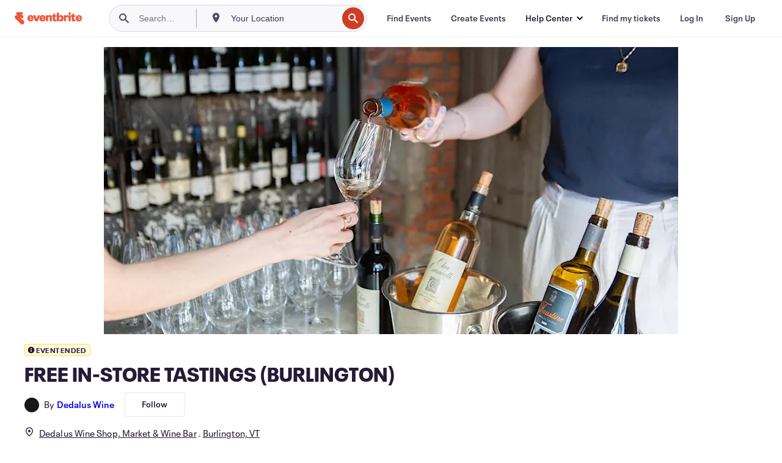

--- FILE ---
content_type: text/html; charset=utf-8
request_url: https://www.eventbrite.com/e/free-in-store-tastings-burlington-tickets-425347394507?aff=erelexpmlt
body_size: 25663
content:
<!DOCTYPE html><html lang="en-us"><head><meta charSet="utf-8"/><meta name="viewport" content="width=device-width"/><title>FREE IN-STORE TASTINGS (BURLINGTON) Tickets, Thu, Dec 1, 2022 at 4:00 PM | Eventbrite</title><meta name="description" content="Eventbrite - Dedalus Wine presents FREE IN-STORE TASTINGS (BURLINGTON) - Thursday, December 1, 2022 at Dedalus Wine Shop, Market &amp; Wine Bar, Burlington, VT. Find event and ticket information."/><link rel="preconnect" href="https://cdn.evbstatic.com"/><link rel="dns-prefetch" href="https://cdn.evbstatic.com"/><link rel="preconnect" href="https://img.evbuc.com"/><link rel="dns-prefetch" href="https://img.evbuc.com"/><link rel="icon" type="image/png" href="https://cdn.evbstatic.com/s3-build/perm_001/8e1e99/django/images/favicons/favicon-32x32.png" sizes="32x32"/><link rel="icon" type="image/png" href="https://cdn.evbstatic.com/s3-build/perm_001/317aa1/django/images/favicons/favicon-194x194.png" sizes="194x194"/><link rel="icon" type="image/png" href="https://cdn.evbstatic.com/s3-build/perm_001/4f7930/django/images/favicons/favicon-96x96.png" sizes="96x96"/><link rel="icon" type="image/png" href="https://cdn.evbstatic.com/s3-build/perm_001/8730ae/django/images/favicons/android-chrome-192x192.png" sizes="192x192"/><link rel="icon" type="image/png" href="https://cdn.evbstatic.com/s3-build/perm_001/765d40/django/images/favicons/favicon-16x16.png" sizes="16x16"/><link rel="shortcut icon" href="https://cdn.evbstatic.com/s3-build/perm_001/b61505/django/images/favicons/favicon.ico"/><link rel="apple-touch-icon" href="https://cdn.evbstatic.com/s3-build/perm_001/8730ae/django/images/touch_icons/apple-touch-icon-180x180.png"/><link rel="manifest" href="https://cdn.evbstatic.com/s3-build/perm_001/befbf7/django/images/favicons/manifest.webmanifest"/><meta name="apple-mobile-web-app-title" content="Eventbrite"/><meta name="application-name" content="Eventbrite"/><meta name="msapplication-TileColor" content="#f6682f"/><meta name="theme-color" content="#f6682f"/><meta name="msapplication-TileImage" content="https://cdn.evbstatic.com/s3-build/perm_001/8ad267/django/images/favicons/mstile-144x144.png"/><meta name="y_key" content="d92e23811007b438"/><meta name="msvalidate.01" content="A9AB07B7E430E4608E0BC57AFA5004AA"/><meta property="fb:app_id" content="28218816837"/><meta property="og:site_name" content="Eventbrite"/><meta property="og:image" content="/e/_next/image?url=https%3A%2F%2Fimg.evbuc.com%2Fhttps%253A%252F%252Fcdn.evbuc.com%252Fimages%252F319399189%252F734278126363%252F1%252Foriginal.20220715-202436%3Fw%3D480%26auto%3Dformat%252Ccompress%26q%3D75%26sharp%3D10%26rect%3D0%252C270%252C2048%252C1024%26s%3D63b46eca8243f8ef7a53615637801d48&amp;w=940&amp;q=75"/><meta property="og:title" content="FREE IN-STORE TASTINGS (BURLINGTON)"/><meta property="og:description" content="Come by for our free in-store tastings every Thursday from 4PM-7PM!"/><meta property="og:url" content="https://www.eventbrite.com/e/free-in-store-tastings-burlington-tickets-425347394507"/><meta property="og:type" content="events.event"/><meta name="twitter:card" content="summary_large_image"/><meta name="twitter:site" content="@eventbrite"/><meta name="twitter:title" content="FREE IN-STORE TASTINGS (BURLINGTON)"/><meta name="twitter:description" content="Come by for our free in-store tastings every Thursday from 4PM-7PM!"/><meta name="twitter:image" content="/e/_next/image?url=https%3A%2F%2Fimg.evbuc.com%2Fhttps%253A%252F%252Fcdn.evbuc.com%252Fimages%252F319399189%252F734278126363%252F1%252Foriginal.20220715-202436%3Fw%3D480%26auto%3Dformat%252Ccompress%26q%3D75%26sharp%3D10%26rect%3D0%252C270%252C2048%252C1024%26s%3D63b46eca8243f8ef7a53615637801d48&amp;w=940&amp;q=75"/><meta name="twitter:app:name:iphone" content="Eventbrite"/><meta name="twitter:app:url:iphone" content="com-eventbrite-attendee://event/425347394507/?referrer=eiosurlxtcar&amp;aff=erelexpmlt&amp;slug=free-in-store-tastings-burlington-tickets-425347394507"/><meta name="twitter:app:id:iphone" content="487922291"/><meta name="twitter:app:name:googleplay" content="Eventbrite"/><meta name="twitter:app:url:googleplay" content="com-eventbrite-attendee://event/425347394507/?referrer=eandurlxtcar&amp;aff=erelexpmlt&amp;slug=free-in-store-tastings-burlington-tickets-425347394507"/><meta name="twitter:app:id:googleplay" content="com.eventbrite.attendee"/><meta name="robots" content="noindex, nofollow"/><link rel="canonical" href="https://www.eventbrite.com/e/free-in-store-tastings-burlington-tickets-425347394507"/><link rel="alternate" href="android-app://com.eventbrite.attendee/http/www.eventbrite.com/e/425347394507?referrer=eandurlxgoog"/><meta name="keywords" content="Eventbrite, FREE IN-STORE TASTINGS (BURLINGTON), FREE IN-STORE TASTINGS (BURLINGTON) tickets, FREE IN-STORE TASTINGS (BURLINGTON) Burlington, FREE IN-STORE TASTINGS (BURLINGTON) Burlington tickets"/><meta property="og:determiner" content="an"/><meta property="og:locale" content="en_US"/><meta property="event:location:latitude" content="44.46854949999999"/><meta property="event:location:longitude" content="-73.21415499999999"/><meta property="event:start_time" content="2022-12-01T16:00:00-05:00"/><meta property="event:end_time" content="2022-12-01T19:00:00-05:00"/><meta name="twitter:label1" content="Where"/><meta name="twitter:data1" content="388 Pine Street, Burlington, VT 05401"/><meta name="twitter:label2" content="When"/><meta name="twitter:data2" content="Thu, Dec 1, 2022 at 4:00 PM"/><meta property="al:ios:app_name" content="Eventbrite"/><meta property="al:ios:url" content="com-eventbrite-attendee://event/425347394507/?referrer=eiosurlxfbk&amp;aff=erelexpmlt&amp;slug=free-in-store-tastings-burlington-tickets-425347394507"/><meta property="al:ios:app_store_id" content="487922291"/><meta property="al:android:app_name" content="Eventbrite"/><meta property="al:android:url" content="com-eventbrite-attendee://event/425347394507/?referrer=eandurlxfbk&amp;aff=erelexpmlt&amp;slug=free-in-store-tastings-burlington-tickets-425347394507"/><meta property="al:android:package" content="com.eventbrite.attendee"/><script type="application/ld+json">{"@context":"https://schema.org","@type":"WebPage","name":"FREE IN-STORE TASTINGS (BURLINGTON)","speakable":{"@type":"SpeakableSpecification","xPath":["/html/head/meta[@property='og:title']/@content","/html/head/meta[@name='description']/@content"]},"url":"https://www.eventbrite.com/e/free-in-store-tastings-burlington-tickets-425347394507"}</script><script type="application/ld+json">{"@context":"https://schema.org","@type":"BreadcrumbList","itemListElement":[{"@type":"ListItem","position":1,"item":{"@id":"/d/united-states/events/","name":"United States Events"}},{"@type":"ListItem","position":2,"item":{"@id":"/d/united-states--vermont/events/","name":"Vermont Events"}},{"@type":"ListItem","position":3,"item":{"@id":"/ttd/vt--burlington/","name":"Things to do in Burlington, Vermont"}},{"@type":"ListItem","position":4,"item":{"@id":"/d/vt--burlington/party/","name":"Burlington parties"}},{"@type":"ListItem","position":5,"item":{"@id":"/d/vt--burlington/food-and-drink--party/","name":"Burlington Food & Drink parties"}}]}</script><meta name="next-head-count" content="53"/><link rel="preconnect" href="https://www.googletagmanager.com"/><link rel="dns-prefetch" href="https://www.googletagmanager.com"/><link rel="preconnect" href="https://cdntranscend.eventbrite.com"/><link rel="dns-prefetch" href="https://cdntranscend.eventbrite.com"/><link rel="preconnect" href="https://synctranscend.eventbrite.com"/><link rel="dns-prefetch" href="https://synctranscend.eventbrite.com"/><link rel="preload" href="/e/_next/static/css/02093760c5d8b1c1.css" as="style"/><link rel="stylesheet" href="/e/_next/static/css/02093760c5d8b1c1.css" data-n-g=""/><link rel="preload" href="/e/_next/static/css/738b6ff0318a552b.css" as="style"/><link rel="stylesheet" href="/e/_next/static/css/738b6ff0318a552b.css" data-n-p=""/><link rel="preload" href="/e/_next/static/css/2991ef5a3eca558b.css" as="style"/><link rel="stylesheet" href="/e/_next/static/css/2991ef5a3eca558b.css" data-n-p=""/><link rel="preload" href="/e/_next/static/css/3c10c5af51252acb.css" as="style"/><link rel="stylesheet" href="/e/_next/static/css/3c10c5af51252acb.css" data-n-p=""/><noscript data-n-css=""></noscript><script defer="" nomodule="" src="/e/_next/static/chunks/polyfills-42372ed130431b0a.js"></script><script src="https://cdntranscend.eventbrite.com/cm/f2747157-cf59-4ef1-8703-018defe51764/airgap.js" data-sync-endpoint="https://synctranscend.eventbrite.com/consent-manager/f2747157-cf59-4ef1-8703-018defe51764" data-ui-z-index="550" data-tracker-overrides="[...] GoogleConsentMode:security_storage=Essential" data-protect-realms="self" data-ui-shadow-root="open" data-locale="en" data-local-sync="allow-network-observable" defer="" data-nscript="beforeInteractive"></script><script src="/e/_next/static/chunks/webpack-c15d66003fd4193d.js" defer=""></script><script src="/e/_next/static/chunks/framework-e50727edcc3f8dd1.js" defer=""></script><script src="/e/_next/static/chunks/main-08c4ebf054f16314.js" defer=""></script><script src="/e/_next/static/chunks/pages/_app-93fca3ceabc5cc75.js" defer=""></script><script src="/e/_next/static/chunks/29107295-df43163515f334f5.js" defer=""></script><script src="/e/_next/static/chunks/3b999911-d1b09777fcae2a5f.js" defer=""></script><script src="/e/_next/static/chunks/720-62138106b4a369a2.js" defer=""></script><script src="/e/_next/static/chunks/253-df8210fcb4a67135.js" defer=""></script><script src="/e/_next/static/chunks/88-e5c9025e4edf4c3a.js" defer=""></script><script src="/e/_next/static/chunks/518-90d29cfbcd7172b2.js" defer=""></script><script src="/e/_next/static/chunks/pages/%5Bslug%5D-6acdfe6bbae10c55.js" defer=""></script><script src="/e/_next/static/HcnTz5S474toDdRBKeacq/_buildManifest.js" defer=""></script><script src="/e/_next/static/HcnTz5S474toDdRBKeacq/_ssgManifest.js" defer=""></script></head><body><div id="__next"><div class="Wrapper_root__I0U__"><div class="Header_wrapper__PJAKW" data-testid="header"><div class="Header_content__ENXbo"><div class="GlobalHeader_root__EygkN"><header class="GlobalNav_main__TKMYj GlobalNav_withSearchDropdown__tg5SY"><nav aria-label="Main Navigation" data-testid="global-nav" class="GlobalNav_navContainer__FaUOE"><div class="GlobalNav_navWrapper__SB1gg"><div class="GlobalNav_mobileNavTopSection__IYbk0"><div class="GlobalNav_logo__pEVT_" tabindex="-1"><a href="https://www.eventbrite.com/" aria-label="Home" style="background-color:transparent" class="Logo_desktop__fUTDP" tabindex="0" data-heap-id="seo-global-nav-logo-desktop-click"><i class="VectorImage_root__WUP6V Icon_brand-small__W03p9 VectorImage_color-ui-orange__cuRZ_ VectorImage_block__vmOim VectorImage_sizeReset__f7Ctk" title="Eventbrite" data-testid="icon" style="height:auto;width:110px"><svg id="logo-wordmark-brand_svg__Layer_1" x="0" y="0" viewBox="0 0 2300 400.8" xml:space="preserve"><style>
        .logo-wordmark-brand_svg__st3{fill:#221d19}
    </style><g><g><path class="logo-wordmark-brand_svg__st3" d="M794 99.5l-43.2 123H749l-43.1-123h-75.6l73.8 198h85.8l73.8-198zM1204.1 94.1c-29.8 0-53.4 13.3-64 35.1V99.5h-72v198.1h72v-97.3c0-29.8 9.8-49.3 34.2-49.3 21.8 0 29.4 14.2 29.4 41.3v105.2h72V173.2c0-41.3-17.4-79.1-71.6-79.1zM1753.1 134.6V99.5h-72v198.1h72V207c0-33.3 16.5-47.7 43.1-47.7 13.8 0 28.9 2.7 38.7 8.5v-68c-4.9-4-15.6-7.6-27.6-7.6-26.2 0-47.1 20.2-54.2 42.4zM1846.9 99.5h72v198.1h-72z"></path><circle class="logo-wordmark-brand_svg__st3" cx="1882.9" cy="44.9" r="40.7"></circle><path class="logo-wordmark-brand_svg__st3" d="M2028.9 221.5v-72.4h51.6V99.4h-51.6V44.8h-43.2c0 30.2-24.5 54.6-54.7 54.6v49.7h26.7v93.2c0 46.7 31.5 60.4 64.9 60.4 27.1 0 44.4-6.7 59.6-17.8v-46.6c-12 4.9-21.8 6.7-30.6 6.7-14.7.1-22.7-6.6-22.7-23.5zM1402 245.1s-.1 0 0 0h-.2c-14.6 0-22.5-6.7-22.5-23.5v-72.4h51.6V99.4h-51.6V44.8h-43.2c0 30.2-24.5 54.6-54.7 54.6h-.1v49.7h26.7v93.2c0 46.7 31.5 60.4 64.9 60.4 27.1 0 44.4-6.7 59.6-17.8v-46.6c-11.9 4.9-21.7 6.8-30.5 6.8zM1402 245.1h-.1.1c-.1 0 0 0 0 0zM543.9 94.2c-61.7 0-107.9 44.9-107.9 107.5 0 63.1 45.3 101.3 108.8 101.3 57.7 0 92.2-30.1 100.4-76h-59.1c-6.7 15.5-19.1 22.2-38.6 22.2-21.8 0-39.5-11.5-41.3-36h139v-20c-.1-53.7-35.2-99-101.3-99zM507 178.6c2.7-18.7 12.9-32.9 36-32.9 21.3 0 32.9 15.1 33.8 32.9H507zM954.1 94.2c-61.7 0-107.9 44.9-107.9 107.5 0 63.1 45.3 101.3 108.8 101.3 57.7 0 92.2-30.1 100.4-76h-59.1c-6.7 15.5-19.1 22.2-38.6 22.2-21.8 0-39.5-11.5-41.3-36h139v-20c0-53.7-35.1-99-101.3-99zm-36.9 84.4c2.7-18.7 12.9-32.9 36-32.9 21.3 0 32.9 15.1 33.8 32.9h-69.8zM2300 193.2c0-53.7-35.1-99-101.3-99-61.7 0-107.9 44.9-107.9 107.5 0 63.1 45.3 101.3 108.8 101.3 57.7 0 92.2-30.1 100.4-76h-59.1c-6.7 15.5-19.1 22.2-38.6 22.2-21.8 0-39.5-11.5-41.3-36h139v-20zm-138.1-14.6c2.7-18.7 12.9-32.9 36-32.9 21.3 0 32.9 15.1 33.8 32.9h-69.8zM1582 93.8c-33.3 0-55.6 16-65.4 39.6v-116h-72v280.1h55.6l12.4-34.2c11.1 24 36 39.6 68 39.6 59.6 0 89.4-45.8 89.4-104.5 0-58.4-29.8-104.6-88-104.6zm-25.3 153.4c-24.5 0-40-18.7-40-47.6V197c0-28.5 15.6-47.1 40-47.1 28 0 40.9 20 40.9 48.5 0 28.8-12.9 48.8-40.9 48.8z"></path></g><path class="logo-wordmark-brand_svg__st3" d="M302.8 269L170.1 165.6c-2.2-1.7.1-5.1 2.5-3.7l51.8 29c23.5 13.2 53.2 5.5 67.4-17.3 15-24.1 7.1-55.8-17.5-70l-76-43.9c-2.4-1.4-.6-5.1 2-4l34.9 14c.1 0 .9.3 1.2.4 3.7 1.3 7.7 2 11.8 2 18.9 0 34.5-15 35.8-32.8C285.7 16.1 268.1 0 247 0H85.6C64.9 0 47.4 16.9 47.7 37.6c.1 11 5.1 20.8 12.8 27.5 5.8 5.1 25.4 20.7 34.7 28.2 1.7 1.3.7 4-1.4 4H61.5C27.5 97.5 0 125.1 0 159.1c0 17.2 7 32.7 18.4 44l187.1 177.8c13.2 12.3 31 19.9 50.5 19.9 41 0 74.2-33.2 74.2-74.2-.1-23.2-10.7-44-27.4-57.6z"></path></g></svg><span class="VectorImage_hiddenAccessible__ZVBz6">Eventbrite</span></i></a><a href="https://www.eventbrite.com/" aria-label="Home" style="background-color:transparent" class="Logo_mobile__3WGcN" tabindex="0" data-heap-id="seo-global-nav-logo-mobile-click"><i class="VectorImage_root__WUP6V Icon_brand-small__W03p9 VectorImage_color-ui-orange__cuRZ_ VectorImage_block__vmOim VectorImage_sizeReset__f7Ctk" title="Eventbrite" data-testid="icon" style="height:24px;width:24px"><svg id="logo-e-brand_svg__Layer_1" x="0" y="0" viewBox="0 0 1000 1213.9" xml:space="preserve" data-testid="icon-logo-e-brand"><style></style><g><path d="M917 814.9L515.3 501.7c-6.7-5.1.2-15.4 7.5-11.3l156.9 87.9c71.1 39.9 161 16.8 204.1-52.4 45.4-73 21.4-169.1-53.2-212.2L600.4 180.6c-7.3-4.3-1.9-15.3 6-12.2l105.8 42.3c.2.1 2.7 1 3.7 1.3 11.2 3.9 23.3 6.1 35.9 6.1 57.4 0 104.5-45.4 108.6-99.4C865.5 48.9 812 0 748.2 0h-489c-62.8 0-115.5 51.3-114.7 113.9.4 33.3 15.3 63 38.7 83.4 17.6 15.3 76.9 62.8 105.1 85.3 5 4 2.2 12.1-4.3 12.1h-97.9C83.2 295.3 0 378.9 0 482c0 52.1 21.3 99.2 55.6 133.1l566.6 538.5c40.1 37.4 93.9 60.3 153.1 60.3 124.1 0 224.7-100.6 224.7-224.7 0-70.3-32.4-133.1-83-174.3z" style="fill:var(--svg-fill, #221d19)"></path></g></svg><span class="VectorImage_hiddenAccessible__ZVBz6">Eventbrite</span></i></a></div><div class="GlobalNav_mobileNavLinks__9G7bt"><ul class="GlobalNav_mobileNavLinkContainer__Oynce"><li class="GlobalNav_mobileNavListLink__xnUEM"><a class="NavLink_main__7QnSd GlobalNav_mobileLogin__aVMSh" href="/signin/signup?referrer=%2Fmytickets" data-testid="navLink" aria-label="Find my tickets" data-heap-id="seo-global-nav-link-find-my-tickets-click"><span aria-label="Find my tickets">Find my tickets</span></a></li><li class="GlobalNav_mobileNavListLink__xnUEM"><a class="NavLink_main__7QnSd GlobalNav_mobileLogin__aVMSh" href="/signin/" data-testid="navLink" aria-label="Log In" data-heap-id="seo-global-nav-link-login-click" rel="nofollow"><span aria-label="Log In">Log In</span></a></li><li class="GlobalNav_mobileNavListLink__xnUEM"><a class="NavLink_main__7QnSd GlobalNav_mobileSignup__iMZqx" href="/signin/" data-testid="navLink" aria-label="Sign Up" data-heap-id="seo-global-nav-link-signup-click" rel="nofollow"><span aria-label="Sign Up">Sign Up</span></a></li><li data-heap-id="seo-global-nav-dropdown-mobile-click" class="MobileDropdown_mobileDropdown__pEEfU" tabindex="0"><i class="Icon_root__1kdkz Icon_icon-small__1kdkz" aria-hidden="true"><svg xmlns="http://www.w3.org/2000/svg" width="24" height="24" fill="#3A3247" viewBox="0 0 24 24"><path d="M20 5H4v2h16zM4 11h16v2H4zm0 6h16v2H4z" clip-rule="evenodd"></path></svg></i><i class="Icon_root__1kdkz Icon_icon-small__1kdkz" aria-hidden="true"><svg xmlns="http://www.w3.org/2000/svg" width="24" height="24" fill="#3A3247" viewBox="0 0 24 24"><path d="m13.4 12 3.5-3.5-1.4-1.4-3.5 3.5-3.5-3.5-1.4 1.4 3.5 3.5-3.5 3.5 1.4 1.4 3.5-3.5 3.5 3.5 1.4-1.4z"></path></svg></i><ul class="Dropdown_dropdown__YXyCC" aria-label="submenu" data-testid="global-nav-dropdown"><li data-testid="link-container__level1" class="Dropdown_navLinkContainer__qSMqu"><a class="NavLink_main__7QnSd Dropdown_navLinkDropdown__ONM3Z" href="https://www.eventbrite.com/d/local/events/" data-testid="navLink" aria-label="Find Events" data-heap-id="seo-global-nav-link-find-events-click"><span data-testid="navLink-icon" class=""><i class="Icon_root__1kdkz Icon_icon-small__1kdkz" aria-hidden="true"><i class="Icon_root__1kdkz Icon_icon-small__1kdkz" aria-hidden="true"><svg xmlns="http://www.w3.org/2000/svg" width="24" height="24" fill="#3A3247" viewBox="0 0 24 24"><path d="M10 13h4v-2h-4zm6 5h-.413c-.603-1.437-1.833-2.424-3.587-2.424S9.016 16.563 8.413 18H8V6h.413C9.016 7.437 10.246 8.424 12 8.424S14.984 7.437 15.587 6H16zM14 4s0 2.424-2 2.424S10 4 10 4H6v16h4s0-2.424 2-2.424S14 20 14 20h4V4z" clip-rule="evenodd"></path></svg></i></i></span><span aria-label="Find Events">Find Events</span></a></li><li class="NestedDropdownItem_nestedDropdownTrigger__Uy9jy" tabindex="-1"><span data-heap-id="seo-global-nav-dropdown-create-events-click" class="NestedDropdownItem_titleContainer__Sbs6i" tabindex="0"><span class="NestedDropdownItem_iconContainer__4_eWV"><i class="VectorImage_root__WUP6V Icon_icon-small__XzE_u" data-testid="icon" aria-hidden="true"><i class="Icon_root__1kdkz Icon_icon-small__1kdkz" aria-hidden="true"><svg xmlns="http://www.w3.org/2000/svg" width="24" height="24" fill="#3A3247" viewBox="0 0 24 24"><path d="M17 6.5v-2h-2v2H9v-2H7v2H5v13h14v-13zm0 11H7v-7h10v8z" clip-rule="evenodd"></path></svg></i></i></span><span>Create Events</span><span class="NestedDropdownItem_arrowIcons___9WCC"><i class="VectorImage_root__WUP6V Icon_icon-small__XzE_u" data-testid="icon" aria-hidden="true"><svg id="chevron-up-chunky_svg__eds-icon--chevron-up-chunky_svg" x="0" y="0" viewBox="0 0 24 24" xml:space="preserve"><path id="chevron-up-chunky_svg__eds-icon--chevron-up-chunky_base" fill-rule="evenodd" clip-rule="evenodd" d="M17 13.8l-5-5-5 5 1.4 1.4 3.6-3.6 3.6 3.6z"></path></svg></i><i class="VectorImage_root__WUP6V Icon_icon-small__XzE_u" data-testid="icon" aria-hidden="true"><svg id="chevron-down-chunky_svg__eds-icon--chevron-down-chunky_svg" x="0" y="0" viewBox="0 0 24 24" xml:space="preserve"><path id="chevron-down-chunky_svg__eds-icon--chevron-down-chunky_base" fill-rule="evenodd" clip-rule="evenodd" d="M7 10.2l5 5 5-5-1.4-1.4-3.6 3.6-3.6-3.6z"></path></svg></i></span></span><ul class="NestedDropdownItem_submenu__AEFUz" aria-label="submenu"><li data-heap-id="seo-global-nav-dropdown-solutions-click" tabindex="0" class="SecondaryDropdown_secondaryDropdownTrigger__LdiJI" data-globalnav-text="Solutions"><span class="SecondaryDropdown_titleContainer__I9fMi"><span>Solutions</span><span class="SecondaryDropdown_iconContainer__NsW__"><i class="VectorImage_root__WUP6V Icon_icon-small__XzE_u" data-testid="icon" aria-hidden="true"><svg id="chevron-right-chunky_svg__eds-icon--chevron-right-chunky_svg" x="0" y="0" viewBox="0 0 24 24" xml:space="preserve"><path id="chevron-right-chunky_svg__eds-icon--chevron-right-chunky_base" fill-rule="evenodd" clip-rule="evenodd" d="M10.2 17l5-5-5-5-1.4 1.4 3.6 3.6-3.6 3.6z"></path></svg></i></span></span><ul class="SecondaryDropdown_secondaryDropdown__Uvo7a"><button tabindex="0"><svg id="chevron-left-chunky_svg__eds-icon--chevron-left-chunky_svg" x="0" y="0" viewBox="0 0 24 24" xml:space="preserve"><path id="chevron-left-chunky_svg__eds-icon--chevron-left-chunky_base" fill-rule="evenodd" clip-rule="evenodd" d="M13.8 7l-5 5 5 5 1.4-1.4-3.6-3.6 3.6-3.6z"></path></svg>Solutions</button><li class="SecondaryDropdown_navLinkContainer__zJNIf"><a class="NavLink_main__7QnSd SecondaryDropdown_navLinkDropdown__cJNKF" href="https://www.eventbrite.com/l/sell-tickets/" data-testid="navLink" aria-label="Event Ticketing" data-heap-id="seo-global-nav-link-event-ticketing-click"><span aria-label="Event Ticketing">Event Ticketing</span></a></li><li class="SecondaryDropdown_navLinkContainer__zJNIf"><a class="NavLink_main__7QnSd SecondaryDropdown_navLinkDropdown__cJNKF" href="https://www.eventbrite.com/l/event-marketing-platform/" data-testid="navLink" aria-label="Event Marketing Platform" data-heap-id="seo-global-nav-link-marketing-suite-click"><span aria-label="Event Marketing Platform">Event Marketing Platform</span></a></li><li class="SecondaryDropdown_navLinkContainer__zJNIf"><a class="NavLink_main__7QnSd SecondaryDropdown_navLinkDropdown__cJNKF" href="https://www.eventbrite.com/l/eventbrite-ads/" data-testid="navLink" aria-label="Eventbrite Ads" data-heap-id="seo-global-nav-link-eventbrite-ads-click"><span aria-label="Eventbrite Ads">Eventbrite Ads</span></a></li><li class="SecondaryDropdown_navLinkContainer__zJNIf"><a class="NavLink_main__7QnSd SecondaryDropdown_navLinkDropdown__cJNKF" href="https://www.eventbrite.com/l/event-payment/" data-testid="navLink" aria-label="Payments" data-heap-id="seo-global-nav-link-payments-click"><span aria-label="Payments">Payments</span></a></li></ul></li><li data-heap-id="seo-global-nav-dropdown-industry-click" tabindex="0" class="SecondaryDropdown_secondaryDropdownTrigger__LdiJI" data-globalnav-text="Industry"><span class="SecondaryDropdown_titleContainer__I9fMi"><span>Industry</span><span class="SecondaryDropdown_iconContainer__NsW__"><i class="VectorImage_root__WUP6V Icon_icon-small__XzE_u" data-testid="icon" aria-hidden="true"><svg id="chevron-right-chunky_svg__eds-icon--chevron-right-chunky_svg" x="0" y="0" viewBox="0 0 24 24" xml:space="preserve"><path id="chevron-right-chunky_svg__eds-icon--chevron-right-chunky_base" fill-rule="evenodd" clip-rule="evenodd" d="M10.2 17l5-5-5-5-1.4 1.4 3.6 3.6-3.6 3.6z"></path></svg></i></span></span><ul class="SecondaryDropdown_secondaryDropdown__Uvo7a"><button tabindex="0"><svg id="chevron-left-chunky_svg__eds-icon--chevron-left-chunky_svg" x="0" y="0" viewBox="0 0 24 24" xml:space="preserve"><path id="chevron-left-chunky_svg__eds-icon--chevron-left-chunky_base" fill-rule="evenodd" clip-rule="evenodd" d="M13.8 7l-5 5 5 5 1.4-1.4-3.6-3.6 3.6-3.6z"></path></svg>Industry</button><li class="SecondaryDropdown_navLinkContainer__zJNIf"><a class="NavLink_main__7QnSd SecondaryDropdown_navLinkDropdown__cJNKF" href="https://www.eventbrite.com/l/music/" data-testid="navLink" aria-label="Music" data-heap-id="seo-global-nav-link-music-click"><span aria-label="Music">Music</span></a></li><li class="SecondaryDropdown_navLinkContainer__zJNIf"><a class="NavLink_main__7QnSd SecondaryDropdown_navLinkDropdown__cJNKF" href="https://www.eventbrite.com/l/food-drink-event-ticketing/" data-testid="navLink" aria-label="Food &amp; Beverage" data-heap-id="seo-global-nav-link-food-&amp;-beverage-click"><span aria-label="Food &amp; Beverage">Food &amp; Beverage</span></a></li><li class="SecondaryDropdown_navLinkContainer__zJNIf"><a class="NavLink_main__7QnSd SecondaryDropdown_navLinkDropdown__cJNKF" href="https://www.eventbrite.com/l/performing-arts/" data-testid="navLink" aria-label="Performing Arts" data-heap-id="seo-global-nav-link-performing-arts-click"><span aria-label="Performing Arts">Performing Arts</span></a></li><li class="SecondaryDropdown_navLinkContainer__zJNIf"><a class="NavLink_main__7QnSd SecondaryDropdown_navLinkDropdown__cJNKF" href="https://www.eventbrite.com/l/npo/" data-testid="navLink" aria-label="Charity &amp; Causes" data-heap-id="seo-global-nav-link-charity-&amp;-causes-click"><span aria-label="Charity &amp; Causes">Charity &amp; Causes</span></a></li><li class="SecondaryDropdown_navLinkContainer__zJNIf"><a class="NavLink_main__7QnSd SecondaryDropdown_navLinkDropdown__cJNKF" href="https://www.eventbrite.com/l/host-retail-events/" data-testid="navLink" aria-label="Retail" data-heap-id="seo-global-nav-link-retail-click"><span aria-label="Retail">Retail</span></a></li></ul></li><li data-heap-id="seo-global-nav-dropdown-event-types-click" tabindex="0" class="SecondaryDropdown_secondaryDropdownTrigger__LdiJI" data-globalnav-text="Event Types"><span class="SecondaryDropdown_titleContainer__I9fMi"><span>Event Types</span><span class="SecondaryDropdown_iconContainer__NsW__"><i class="VectorImage_root__WUP6V Icon_icon-small__XzE_u" data-testid="icon" aria-hidden="true"><svg id="chevron-right-chunky_svg__eds-icon--chevron-right-chunky_svg" x="0" y="0" viewBox="0 0 24 24" xml:space="preserve"><path id="chevron-right-chunky_svg__eds-icon--chevron-right-chunky_base" fill-rule="evenodd" clip-rule="evenodd" d="M10.2 17l5-5-5-5-1.4 1.4 3.6 3.6-3.6 3.6z"></path></svg></i></span></span><ul class="SecondaryDropdown_secondaryDropdown__Uvo7a"><button tabindex="0"><svg id="chevron-left-chunky_svg__eds-icon--chevron-left-chunky_svg" x="0" y="0" viewBox="0 0 24 24" xml:space="preserve"><path id="chevron-left-chunky_svg__eds-icon--chevron-left-chunky_base" fill-rule="evenodd" clip-rule="evenodd" d="M13.8 7l-5 5 5 5 1.4-1.4-3.6-3.6 3.6-3.6z"></path></svg>Event Types</button><li class="SecondaryDropdown_navLinkContainer__zJNIf"><a class="NavLink_main__7QnSd SecondaryDropdown_navLinkDropdown__cJNKF" href="https://www.eventbrite.com/l/music-venues/" data-testid="navLink" aria-label="Concerts" data-heap-id="seo-global-nav-link-concerts-click"><span aria-label="Concerts">Concerts</span></a></li><li class="SecondaryDropdown_navLinkContainer__zJNIf"><a class="NavLink_main__7QnSd SecondaryDropdown_navLinkDropdown__cJNKF" href="https://www.eventbrite.com/l/create-a-workshop/" data-testid="navLink" aria-label="Classes &amp; Workshops" data-heap-id="seo-global-nav-link-classes-&amp;-workshops-click"><span aria-label="Classes &amp; Workshops">Classes &amp; Workshops</span></a></li><li class="SecondaryDropdown_navLinkContainer__zJNIf"><a class="NavLink_main__7QnSd SecondaryDropdown_navLinkDropdown__cJNKF" href="https://www.eventbrite.com/l/festival-solutions/" data-testid="navLink" aria-label="Festivals &amp; Fairs" data-heap-id="seo-global-nav-link-festivals-&amp;-fairs-click"><span aria-label="Festivals &amp; Fairs">Festivals &amp; Fairs</span></a></li><li class="SecondaryDropdown_navLinkContainer__zJNIf"><a class="NavLink_main__7QnSd SecondaryDropdown_navLinkDropdown__cJNKF" href="https://www.eventbrite.com/l/conferences/" data-testid="navLink" aria-label="Conferences" data-heap-id="seo-global-nav-link-conferences-click"><span aria-label="Conferences">Conferences</span></a></li><li class="SecondaryDropdown_navLinkContainer__zJNIf"><a class="NavLink_main__7QnSd SecondaryDropdown_navLinkDropdown__cJNKF" href="https://www.eventbrite.com/l/eventbrite-for-business/" data-testid="navLink" aria-label="Corporate Events" data-heap-id="seo-global-nav-link-corporate-events-click"><span aria-label="Corporate Events">Corporate Events</span></a></li><li class="SecondaryDropdown_navLinkContainer__zJNIf"><a class="NavLink_main__7QnSd SecondaryDropdown_navLinkDropdown__cJNKF" href="https://www.eventbrite.com/l/virtual-events-platform/" data-testid="navLink" aria-label="Online Events" data-heap-id="seo-global-nav-link-online-events-click"><span aria-label="Online Events">Online Events</span></a></li></ul></li><li data-heap-id="seo-global-nav-dropdown-blog-click" tabindex="0" class="SecondaryDropdown_secondaryDropdownTrigger__LdiJI" data-globalnav-text="Blog"><span class="SecondaryDropdown_titleContainer__I9fMi"><span>Blog</span><span class="SecondaryDropdown_iconContainer__NsW__"><i class="VectorImage_root__WUP6V Icon_icon-small__XzE_u" data-testid="icon" aria-hidden="true"><svg id="chevron-right-chunky_svg__eds-icon--chevron-right-chunky_svg" x="0" y="0" viewBox="0 0 24 24" xml:space="preserve"><path id="chevron-right-chunky_svg__eds-icon--chevron-right-chunky_base" fill-rule="evenodd" clip-rule="evenodd" d="M10.2 17l5-5-5-5-1.4 1.4 3.6 3.6-3.6 3.6z"></path></svg></i></span></span><ul class="SecondaryDropdown_secondaryDropdown__Uvo7a"><button tabindex="0"><svg id="chevron-left-chunky_svg__eds-icon--chevron-left-chunky_svg" x="0" y="0" viewBox="0 0 24 24" xml:space="preserve"><path id="chevron-left-chunky_svg__eds-icon--chevron-left-chunky_base" fill-rule="evenodd" clip-rule="evenodd" d="M13.8 7l-5 5 5 5 1.4-1.4-3.6-3.6 3.6-3.6z"></path></svg>Blog</button><li class="SecondaryDropdown_navLinkContainer__zJNIf"><a class="NavLink_main__7QnSd SecondaryDropdown_navLinkDropdown__cJNKF" href="https://www.eventbrite.com/blog/category/tips-and-guides/" data-testid="navLink" aria-label="Tips &amp; Guides" data-heap-id="seo-global-nav-link-tips-&amp;-guides-click"><span aria-label="Tips &amp; Guides">Tips &amp; Guides</span></a></li><li class="SecondaryDropdown_navLinkContainer__zJNIf"><a class="NavLink_main__7QnSd SecondaryDropdown_navLinkDropdown__cJNKF" href="https://www.eventbrite.com/blog/category/news-and-trends/" data-testid="navLink" aria-label="News &amp; Trends" data-heap-id="seo-global-nav-link-news-&amp;-trends-click"><span aria-label="News &amp; Trends">News &amp; Trends</span></a></li><li class="SecondaryDropdown_navLinkContainer__zJNIf"><a class="NavLink_main__7QnSd SecondaryDropdown_navLinkDropdown__cJNKF" href="https://www.eventbrite.com/blog/category/community/" data-testid="navLink" aria-label="Community" data-heap-id="seo-global-nav-link-community-click"><span aria-label="Community">Community</span></a></li><li class="SecondaryDropdown_navLinkContainer__zJNIf"><a class="NavLink_main__7QnSd SecondaryDropdown_navLinkDropdown__cJNKF" href="https://www.eventbrite.com/blog/category/tools-and-features/" data-testid="navLink" aria-label="Tools &amp; Features" data-heap-id="seo-global-nav-link-tools-&amp;-features-click"><span aria-label="Tools &amp; Features">Tools &amp; Features</span></a></li></ul></li></ul></li><li data-testid="link-container__level1" class="Dropdown_navLinkContainer__qSMqu"><a class="NavLink_main__7QnSd Dropdown_navLinkDropdown__ONM3Z" href="https://www.eventbrite.com/resources/" data-testid="navLink" aria-label="Organizer Resource Hub" data-heap-id="seo-global-nav-link-organizer-resource-hub-click"><span aria-label="Organizer Resource Hub">Organizer Resource Hub</span></a></li><li data-testid="link-container__level1" class="Dropdown_navLinkContainer__qSMqu"><a class="NavLink_main__7QnSd Dropdown_navLinkDropdown__ONM3Z" href="https://www.eventbrite.com/organizer/overview/" data-testid="navLink" aria-label="Create Events" data-heap-id="seo-global-nav-link-create-events-click"><span aria-label="Create Events">Create Events</span></a></li><li data-testid="link-container__level1" class="Dropdown_navLinkContainer__qSMqu"><a class="NavLink_main__7QnSd Dropdown_navLinkDropdown__ONM3Z" href="https://www.eventbrite.com/l/contact-eventbrite-sales/" data-testid="navLink" aria-label="Contact Sales" data-heap-id="seo-global-nav-link-contact-sales-click"><span aria-label="Contact Sales">Contact Sales</span></a></li><li data-testid="link-container__level1" class="Dropdown_navLinkContainer__qSMqu"><a class="NavLink_main__7QnSd Dropdown_navLinkDropdown__ONM3Z" href="https://www.eventbrite.com/signin/signup/?referrer=/manage/events/create/" data-testid="navLink" aria-label="Get Started" data-heap-id="seo-global-nav-link-get-started-click"><span style="color:#3659E3" aria-label="Get Started">Get Started</span></a></li><li class="NestedDropdownItem_nestedDropdownTrigger__Uy9jy" tabindex="-1"><span data-heap-id="seo-global-nav-dropdown-help-center-click" class="NestedDropdownItem_titleContainer__Sbs6i" tabindex="0"><span class="NestedDropdownItem_iconContainer__4_eWV"><i class="VectorImage_root__WUP6V Icon_icon-small__XzE_u" data-testid="icon" aria-hidden="true"><i class="Icon_root__1kdkz Icon_icon-small__1kdkz" aria-hidden="true"><svg xmlns="http://www.w3.org/2000/svg" width="24" height="24" fill="#3A3247" viewBox="0 0 24 24"><path d="M18 12c0-3.308-2.692-6-6-6s-6 2.692-6 6 2.692 6 6 6 6-2.692 6-6m2 0a8 8 0 1 1-16 0 8 8 0 0 1 16 0m-7.152 1.9a74 74 0 0 0 1.298-2.205q.408-.735.556-1.161.148-.428.148-.834 0-.68-.303-1.174-.302-.495-.902-.76-.6-.266-1.464-.266-1.446 0-2.088.661-.643.66-.643 1.91h1.384q0-.47.099-.78a.88.88 0 0 1 .383-.487q.285-.18.803-.18.667 0 .952.297t.284.828q0 .333-.148.735-.149.402-.575 1.156a95 95 0 0 1-1.34 2.26zm-.815 2.72a.92.92 0 0 0 .66-.254.86.86 0 0 0 .267-.648.9.9 0 0 0-.266-.668.9.9 0 0 0-.661-.259q-.42 0-.674.26a.92.92 0 0 0-.253.667q0 .395.253.648.255.255.674.254" clip-rule="evenodd"></path></svg></i></i></span><span>Help Center</span><span class="NestedDropdownItem_arrowIcons___9WCC"><i class="VectorImage_root__WUP6V Icon_icon-small__XzE_u" data-testid="icon" aria-hidden="true"><svg id="chevron-up-chunky_svg__eds-icon--chevron-up-chunky_svg" x="0" y="0" viewBox="0 0 24 24" xml:space="preserve"><path id="chevron-up-chunky_svg__eds-icon--chevron-up-chunky_base" fill-rule="evenodd" clip-rule="evenodd" d="M17 13.8l-5-5-5 5 1.4 1.4 3.6-3.6 3.6 3.6z"></path></svg></i><i class="VectorImage_root__WUP6V Icon_icon-small__XzE_u" data-testid="icon" aria-hidden="true"><svg id="chevron-down-chunky_svg__eds-icon--chevron-down-chunky_svg" x="0" y="0" viewBox="0 0 24 24" xml:space="preserve"><path id="chevron-down-chunky_svg__eds-icon--chevron-down-chunky_base" fill-rule="evenodd" clip-rule="evenodd" d="M7 10.2l5 5 5-5-1.4-1.4-3.6 3.6-3.6-3.6z"></path></svg></i></span></span><ul class="NestedDropdownItem_submenu__AEFUz" aria-label="submenu"><li class="NestedDropdownItem_navLinkContainer__1rQo5"><a class="NavLink_main__7QnSd NestedDropdownItem_navLinkDropdown__uSVbs" href="https://www.eventbrite.com/help/en-us/" data-testid="navLink" aria-label="Help Center" data-heap-id="seo-global-nav-link-help-center-click"><span aria-label="Help Center">Help Center</span></a></li><li class="NestedDropdownItem_navLinkContainer__1rQo5"><a class="NavLink_main__7QnSd NestedDropdownItem_navLinkDropdown__uSVbs" href="https://www.eventbrite.com/help/en-us/articles/319355/where-are-my-tickets/" data-testid="navLink" aria-label="Find your tickets" data-heap-id="seo-global-nav-link-find-your-tickets-click"><span aria-label="Find your tickets">Find your tickets</span></a></li><li class="NestedDropdownItem_navLinkContainer__1rQo5"><a class="NavLink_main__7QnSd NestedDropdownItem_navLinkDropdown__uSVbs" href="https://www.eventbrite.com/help/en-us/articles/647151/how-to-contact-the-event-organizer/" data-testid="navLink" aria-label="Contact your event organizer" data-heap-id="seo-global-nav-link-contact-your-event-organizer-click"><span aria-label="Contact your event organizer">Contact your event organizer</span></a></li></ul></li></ul></li></ul></div></div><div class="GlobalNav_searchBar__gzteN" data-testid="search-bar-wrapper"><div class="SearchBar_searchBarWithLocation__u9KN5" data-testid="header-search"><span class="Typography_root__487rx #585163 Typography_body-md__487rx SearchBar_searchBarContent__dAC2p Typography_align-match-parent__487rx" style="--TypographyColor:#585163"><div class="SearchBar_searchLabelContainer__PphkK" data-heap-id="seo-global-nav-search-bar-search-bar-click"><div class="SearchBar_searchLabel__TlEe5"><form class="SearchInput_searchInput--header__taqph"><div class="InputField_field__D_CyA InputField_basic__LePRQ InputField_hiddenBorder__aWXPy" style="--eds-InputField-bottom-spacing:0px" data-automation="input-field-wrapper" data-testid="input-field-wrapper" data-spec="input-field"><div class="InputField_borderSimulation__R2YzQ"><div class="InputField_internal__XChO9"><span class="InputField_aside__VohZa InputField_asidePrefix__mpX7X InputField_asideIcon__3Ym_n"><i class="VectorImage_root__WUP6V Icon_icon-small__XzE_u" data-testid="icon" aria-hidden="true"><svg id="magnifying-glass-chunky_svg__eds-icon--magnifying-glass-chunky_svg" x="0" y="0" viewBox="0 0 24 24" xml:space="preserve"><path id="magnifying-glass-chunky_svg__eds-icon--magnifying-glass-chunky_base" fill-rule="evenodd" clip-rule="evenodd" d="M10 14c2.2 0 4-1.8 4-4s-1.8-4-4-4-4 1.8-4 4 1.8 4 4 4zm3.5.9c-1 .7-2.2 1.1-3.5 1.1-3.3 0-6-2.7-6-6s2.7-6 6-6 6 2.7 6 6c0 1.3-.4 2.5-1.1 3.4l5.1 5.1-1.5 1.5-5-5.1z"></path></svg></i></span><div class="InputField_inputContainer__vhdjX"><div class="InputField_labelWrapper__fFgkp"><label class="Label_root__ufBPA Label_hiddenAccessible__S92Ty" id="search-autocomplete-input-label" intl="[object Object]" for="search-autocomplete-input" data-testid="eds-label-label"><span class="Label_content__1X8Cy InputField_labelContent__V3f_p">Search events</span></label></div><input data-spec="input-field-input-element" class="InputField_input__dueMV" id="search-autocomplete-input" name="search-autocomplete-input" placeholder="Search events" type="search" role="" autoComplete="off" enterkeyhint="search" value=""/></div></div></div></div></form></div><div class="SearchBar_mobileSearchBarRightSide__j_cyP" data-testid="search-button-mobile"><div class="SearchButton_root__bDVIq"><button class="SearchButton_searchButton__i9WXW" type="button"><svg aria-label="search button" xmlns="http://www.w3.org/2000/svg" width="36" height="36" fill="none"><circle cx="18" cy="18" r="18"></circle><path fill="#fff" fill-rule="evenodd" d="M20.926 19.426a6 6 0 1 0-1.454 1.468L24.5 26l1.5-1.5-5.074-5.074ZM16 20a4 4 0 1 0 0-8 4 4 0 0 0 0 8Z" clip-rule="evenodd"></path></svg></button></div></div></div><div class="SearchBar_dividerAndLocationContainer__lBgL5"><div class="SearchBar_dividerContainer__AErFW"><hr class="Divider_root__tqFIN Divider_vertical__7YNjO" data-testid="eds-divider" aria-hidden="true" style="background-color:#A9A8B3"/></div><div class="SearchBar_locationContainer__SWI3M"><div class="SearchBar_locationLabel__hl_Me"><div class="LocationInput_locationInput--header__7__KO"><div class="LocationAutocomplete_root__dcN8r" data-testid="location-autocomplete"><div tabindex="-1"><div data-testid="autocomplete-field-wrapper"><div class="AutocompleteField_relative__n83O6"><div class="InputField_field__D_CyA InputField_basic__LePRQ InputField_contentDrivenBorder__BkTit" style="--eds-InputField-bottom-spacing:8px" data-automation="input-field-wrapper" data-testid="input-field-wrapper" data-spec="input-field"><div class="InputField_borderSimulation__R2YzQ InputField_borderSimulationEmpty__RKfVn"><div class="InputField_internal__XChO9"><label class="InputField_aside__VohZa InputField_asidePrefix__mpX7X InputField_asideIcon__3Ym_n" for="location-autocomplete"><i class="VectorImage_root__WUP6V Icon_icon-small__XzE_u" data-testid="icon" aria-hidden="true"><svg id="map-pin-chunky_svg__eds-icon--map-pin-chunky_svg" x="0" y="0" viewBox="0 0 24 24" xml:space="preserve"><path id="map-pin-chunky_svg__eds-icon--map-pin-chunky_base" fill-rule="evenodd" clip-rule="evenodd" d="M11.6 11.6c-1.1 0-2-.9-2-2s.9-2 2-2 2 .9 2 2-.9 2-2 2zm0-7.6C8.5 4 6 6.5 6 9.6 6 13.8 11.6 20 11.6 20s5.6-6.2 5.6-10.4c0-3.1-2.5-5.6-5.6-5.6z"></path></svg></i></label><div class="InputField_inputContainer__vhdjX" data-val="xxxxxxxxxxxxx"><div class="InputField_labelWrapper__fFgkp"><label class="Label_root__ufBPA Label_hiddenAccessible__S92Ty" id="location-autocomplete-label" intl="[object Object]" for="location-autocomplete" data-testid="eds-label-label"><span class="Label_content__1X8Cy InputField_labelContent__V3f_p">autocomplete</span></label></div><input data-spec="input-field-input-element" class="InputField_input__dueMV" id="location-autocomplete" type="text" role="combobox" aria-expanded="false" aria-autocomplete="list" aria-owns="location-autocomplete-listbox" autoComplete="off" tabindex="0" value="Your Location"/></div></div></div></div></div></div></div></div></div></div></div></div><div class="SearchBar_desktopSearchBarRightSide__RLCXv" data-testid="search-button-desktop"><div class="SearchButton_root__bDVIq"><button class="SearchButton_searchButton__i9WXW" type="button"><svg aria-label="search button" xmlns="http://www.w3.org/2000/svg" width="36" height="36" fill="none"><circle cx="18" cy="18" r="18"></circle><path fill="#fff" fill-rule="evenodd" d="M20.926 19.426a6 6 0 1 0-1.454 1.468L24.5 26l1.5-1.5-5.074-5.074ZM16 20a4 4 0 1 0 0-8 4 4 0 0 0 0 8Z" clip-rule="evenodd"></path></svg></button></div></div></span></div></div><div class="GlobalNav_inlineLinks__Qpx18"><ul class="NavItemList_main__A1QgG NavItemList_withSearchDropdown__JMfmY"><li class="NavItemList_list__kfXdv"><a class="NavLink_main__7QnSd" href="https://www.eventbrite.com/d/local/events/" data-testid="navLink" aria-label="Find Events" data-heap-id="seo-global-nav-link-find-events-click"><span aria-label="Find Events">Find Events</span></a></li><li class="NavItemList_list__kfXdv"><a class="NavLink_main__7QnSd" href="https://www.eventbrite.com/organizer/overview/" data-testid="navLink" aria-label="Create Events" data-heap-id="seo-global-nav-link-create-events-click"><span aria-label="Create Events">Create Events</span></a></li><li class="NavItemList_list__kfXdv"><div data-heap-id="seo-global-nav-dropdown-help-center-click" class="DesktopDropdown_desktopDropdown__PcgMj" tabindex="0"><div class="DesktopDropdown_dropdownTitle__MoW0F"><span>Help Center</span><span class="DesktopDropdown_arrowIcons__6_ec5"><i class="VectorImage_root__WUP6V Icon_icon-small__XzE_u" data-testid="icon" aria-hidden="true"><svg id="chevron-up-chunky_svg__eds-icon--chevron-up-chunky_svg" x="0" y="0" viewBox="0 0 24 24" xml:space="preserve"><path id="chevron-up-chunky_svg__eds-icon--chevron-up-chunky_base" fill-rule="evenodd" clip-rule="evenodd" d="M17 13.8l-5-5-5 5 1.4 1.4 3.6-3.6 3.6 3.6z"></path></svg></i><i class="VectorImage_root__WUP6V Icon_icon-small__XzE_u" data-testid="icon" aria-hidden="true"><svg id="chevron-down-chunky_svg__eds-icon--chevron-down-chunky_svg" x="0" y="0" viewBox="0 0 24 24" xml:space="preserve"><path id="chevron-down-chunky_svg__eds-icon--chevron-down-chunky_base" fill-rule="evenodd" clip-rule="evenodd" d="M7 10.2l5 5 5-5-1.4-1.4-3.6 3.6-3.6-3.6z"></path></svg></i></span></div><ul class="Dropdown_dropdown__YXyCC" aria-label="submenu" data-testid="global-nav-dropdown"><li data-testid="link-container__level1" class="Dropdown_navLinkContainer__qSMqu"><a class="NavLink_main__7QnSd Dropdown_navLinkDropdown__ONM3Z" href="https://www.eventbrite.com/help/en-us/" data-testid="navLink" aria-label="Help Center" data-heap-id="seo-global-nav-link-help-center-click"><span aria-label="Help Center">Help Center</span></a></li><li data-testid="link-container__level1" class="Dropdown_navLinkContainer__qSMqu"><a class="NavLink_main__7QnSd Dropdown_navLinkDropdown__ONM3Z" href="https://www.eventbrite.com/help/en-us/articles/319355/where-are-my-tickets/" data-testid="navLink" aria-label="Find your tickets" data-heap-id="seo-global-nav-link-find-your-tickets-click"><span aria-label="Find your tickets">Find your tickets</span></a></li><li data-testid="link-container__level1" class="Dropdown_navLinkContainer__qSMqu"><a class="NavLink_main__7QnSd Dropdown_navLinkDropdown__ONM3Z" href="https://www.eventbrite.com/help/en-us/articles/647151/how-to-contact-the-event-organizer/" data-testid="navLink" aria-label="Contact your event organizer" data-heap-id="seo-global-nav-link-contact-your-event-organizer-click"><span aria-label="Contact your event organizer">Contact your event organizer</span></a></li></ul></div></li><li class="NavItemList_list__kfXdv NavItemList_authLink__R_N7u"><a class="NavLink_main__7QnSd NavItemList_findMyTickets__I_dpZ" href="/signin/signup?referrer=%2Fmytickets" data-testid="navLink" aria-label="Find my tickets" data-heap-id="seo-global-nav-link-find-my-tickets-click"><span aria-label="Find my tickets">Find my tickets</span></a></li><li class="NavItemList_list__kfXdv NavItemList_authLink__R_N7u"><a class="NavLink_main__7QnSd NavItemList_login__MUngw" href="/signin/" data-testid="navLink" aria-label="Log In" data-heap-id="seo-global-nav-link-login-click" rel="nofollow"><span aria-label="Log In">Log In</span></a></li><li class="NavItemList_list__kfXdv NavItemList_authLink__R_N7u"><a class="NavLink_main__7QnSd NavItemList_signup__eiY_M" href="/signin/" data-testid="navLink" aria-label="Sign Up" data-heap-id="seo-global-nav-link-signup-click" rel="nofollow"><span aria-label="Sign Up">Sign Up</span></a></li></ul><ul class="GlobalNav_inlineDropdown__Ar_y1"><li data-heap-id="seo-global-nav-dropdown-mobile-click" class="MobileDropdown_mobileDropdown__pEEfU" tabindex="0"><i class="Icon_root__1kdkz Icon_icon-small__1kdkz" aria-hidden="true"><svg xmlns="http://www.w3.org/2000/svg" width="24" height="24" fill="#3A3247" viewBox="0 0 24 24"><path d="M20 5H4v2h16zM4 11h16v2H4zm0 6h16v2H4z" clip-rule="evenodd"></path></svg></i><i class="Icon_root__1kdkz Icon_icon-small__1kdkz" aria-hidden="true"><svg xmlns="http://www.w3.org/2000/svg" width="24" height="24" fill="#3A3247" viewBox="0 0 24 24"><path d="m13.4 12 3.5-3.5-1.4-1.4-3.5 3.5-3.5-3.5-1.4 1.4 3.5 3.5-3.5 3.5 1.4 1.4 3.5-3.5 3.5 3.5 1.4-1.4z"></path></svg></i><ul class="Dropdown_dropdown__YXyCC" aria-label="submenu" data-testid="global-nav-dropdown"><li data-testid="link-container__level1" class="Dropdown_navLinkContainer__qSMqu"><a class="NavLink_main__7QnSd Dropdown_navLinkDropdown__ONM3Z" href="https://www.eventbrite.com/d/local/events/" data-testid="navLink" aria-label="Find Events" data-heap-id="seo-global-nav-link-find-events-click"><span data-testid="navLink-icon" class=""><i class="Icon_root__1kdkz Icon_icon-small__1kdkz" aria-hidden="true"><i class="Icon_root__1kdkz Icon_icon-small__1kdkz" aria-hidden="true"><svg xmlns="http://www.w3.org/2000/svg" width="24" height="24" fill="#3A3247" viewBox="0 0 24 24"><path d="M10 13h4v-2h-4zm6 5h-.413c-.603-1.437-1.833-2.424-3.587-2.424S9.016 16.563 8.413 18H8V6h.413C9.016 7.437 10.246 8.424 12 8.424S14.984 7.437 15.587 6H16zM14 4s0 2.424-2 2.424S10 4 10 4H6v16h4s0-2.424 2-2.424S14 20 14 20h4V4z" clip-rule="evenodd"></path></svg></i></i></span><span aria-label="Find Events">Find Events</span></a></li><li class="NestedDropdownItem_nestedDropdownTrigger__Uy9jy" tabindex="-1"><span data-heap-id="seo-global-nav-dropdown-create-events-click" class="NestedDropdownItem_titleContainer__Sbs6i" tabindex="0"><span class="NestedDropdownItem_iconContainer__4_eWV"><i class="VectorImage_root__WUP6V Icon_icon-small__XzE_u" data-testid="icon" aria-hidden="true"><i class="Icon_root__1kdkz Icon_icon-small__1kdkz" aria-hidden="true"><svg xmlns="http://www.w3.org/2000/svg" width="24" height="24" fill="#3A3247" viewBox="0 0 24 24"><path d="M17 6.5v-2h-2v2H9v-2H7v2H5v13h14v-13zm0 11H7v-7h10v8z" clip-rule="evenodd"></path></svg></i></i></span><span>Create Events</span><span class="NestedDropdownItem_arrowIcons___9WCC"><i class="VectorImage_root__WUP6V Icon_icon-small__XzE_u" data-testid="icon" aria-hidden="true"><svg id="chevron-up-chunky_svg__eds-icon--chevron-up-chunky_svg" x="0" y="0" viewBox="0 0 24 24" xml:space="preserve"><path id="chevron-up-chunky_svg__eds-icon--chevron-up-chunky_base" fill-rule="evenodd" clip-rule="evenodd" d="M17 13.8l-5-5-5 5 1.4 1.4 3.6-3.6 3.6 3.6z"></path></svg></i><i class="VectorImage_root__WUP6V Icon_icon-small__XzE_u" data-testid="icon" aria-hidden="true"><svg id="chevron-down-chunky_svg__eds-icon--chevron-down-chunky_svg" x="0" y="0" viewBox="0 0 24 24" xml:space="preserve"><path id="chevron-down-chunky_svg__eds-icon--chevron-down-chunky_base" fill-rule="evenodd" clip-rule="evenodd" d="M7 10.2l5 5 5-5-1.4-1.4-3.6 3.6-3.6-3.6z"></path></svg></i></span></span><ul class="NestedDropdownItem_submenu__AEFUz" aria-label="submenu"><li data-heap-id="seo-global-nav-dropdown-solutions-click" tabindex="0" class="SecondaryDropdown_secondaryDropdownTrigger__LdiJI" data-globalnav-text="Solutions"><span class="SecondaryDropdown_titleContainer__I9fMi"><span>Solutions</span><span class="SecondaryDropdown_iconContainer__NsW__"><i class="VectorImage_root__WUP6V Icon_icon-small__XzE_u" data-testid="icon" aria-hidden="true"><svg id="chevron-right-chunky_svg__eds-icon--chevron-right-chunky_svg" x="0" y="0" viewBox="0 0 24 24" xml:space="preserve"><path id="chevron-right-chunky_svg__eds-icon--chevron-right-chunky_base" fill-rule="evenodd" clip-rule="evenodd" d="M10.2 17l5-5-5-5-1.4 1.4 3.6 3.6-3.6 3.6z"></path></svg></i></span></span><ul class="SecondaryDropdown_secondaryDropdown__Uvo7a"><button tabindex="0"><svg id="chevron-left-chunky_svg__eds-icon--chevron-left-chunky_svg" x="0" y="0" viewBox="0 0 24 24" xml:space="preserve"><path id="chevron-left-chunky_svg__eds-icon--chevron-left-chunky_base" fill-rule="evenodd" clip-rule="evenodd" d="M13.8 7l-5 5 5 5 1.4-1.4-3.6-3.6 3.6-3.6z"></path></svg>Solutions</button><li class="SecondaryDropdown_navLinkContainer__zJNIf"><a class="NavLink_main__7QnSd SecondaryDropdown_navLinkDropdown__cJNKF" href="https://www.eventbrite.com/l/sell-tickets/" data-testid="navLink" aria-label="Event Ticketing" data-heap-id="seo-global-nav-link-event-ticketing-click"><span aria-label="Event Ticketing">Event Ticketing</span></a></li><li class="SecondaryDropdown_navLinkContainer__zJNIf"><a class="NavLink_main__7QnSd SecondaryDropdown_navLinkDropdown__cJNKF" href="https://www.eventbrite.com/l/event-marketing-platform/" data-testid="navLink" aria-label="Event Marketing Platform" data-heap-id="seo-global-nav-link-marketing-suite-click"><span aria-label="Event Marketing Platform">Event Marketing Platform</span></a></li><li class="SecondaryDropdown_navLinkContainer__zJNIf"><a class="NavLink_main__7QnSd SecondaryDropdown_navLinkDropdown__cJNKF" href="https://www.eventbrite.com/l/eventbrite-ads/" data-testid="navLink" aria-label="Eventbrite Ads" data-heap-id="seo-global-nav-link-eventbrite-ads-click"><span aria-label="Eventbrite Ads">Eventbrite Ads</span></a></li><li class="SecondaryDropdown_navLinkContainer__zJNIf"><a class="NavLink_main__7QnSd SecondaryDropdown_navLinkDropdown__cJNKF" href="https://www.eventbrite.com/l/event-payment/" data-testid="navLink" aria-label="Payments" data-heap-id="seo-global-nav-link-payments-click"><span aria-label="Payments">Payments</span></a></li></ul></li><li data-heap-id="seo-global-nav-dropdown-industry-click" tabindex="0" class="SecondaryDropdown_secondaryDropdownTrigger__LdiJI" data-globalnav-text="Industry"><span class="SecondaryDropdown_titleContainer__I9fMi"><span>Industry</span><span class="SecondaryDropdown_iconContainer__NsW__"><i class="VectorImage_root__WUP6V Icon_icon-small__XzE_u" data-testid="icon" aria-hidden="true"><svg id="chevron-right-chunky_svg__eds-icon--chevron-right-chunky_svg" x="0" y="0" viewBox="0 0 24 24" xml:space="preserve"><path id="chevron-right-chunky_svg__eds-icon--chevron-right-chunky_base" fill-rule="evenodd" clip-rule="evenodd" d="M10.2 17l5-5-5-5-1.4 1.4 3.6 3.6-3.6 3.6z"></path></svg></i></span></span><ul class="SecondaryDropdown_secondaryDropdown__Uvo7a"><button tabindex="0"><svg id="chevron-left-chunky_svg__eds-icon--chevron-left-chunky_svg" x="0" y="0" viewBox="0 0 24 24" xml:space="preserve"><path id="chevron-left-chunky_svg__eds-icon--chevron-left-chunky_base" fill-rule="evenodd" clip-rule="evenodd" d="M13.8 7l-5 5 5 5 1.4-1.4-3.6-3.6 3.6-3.6z"></path></svg>Industry</button><li class="SecondaryDropdown_navLinkContainer__zJNIf"><a class="NavLink_main__7QnSd SecondaryDropdown_navLinkDropdown__cJNKF" href="https://www.eventbrite.com/l/music/" data-testid="navLink" aria-label="Music" data-heap-id="seo-global-nav-link-music-click"><span aria-label="Music">Music</span></a></li><li class="SecondaryDropdown_navLinkContainer__zJNIf"><a class="NavLink_main__7QnSd SecondaryDropdown_navLinkDropdown__cJNKF" href="https://www.eventbrite.com/l/food-drink-event-ticketing/" data-testid="navLink" aria-label="Food &amp; Beverage" data-heap-id="seo-global-nav-link-food-&amp;-beverage-click"><span aria-label="Food &amp; Beverage">Food &amp; Beverage</span></a></li><li class="SecondaryDropdown_navLinkContainer__zJNIf"><a class="NavLink_main__7QnSd SecondaryDropdown_navLinkDropdown__cJNKF" href="https://www.eventbrite.com/l/performing-arts/" data-testid="navLink" aria-label="Performing Arts" data-heap-id="seo-global-nav-link-performing-arts-click"><span aria-label="Performing Arts">Performing Arts</span></a></li><li class="SecondaryDropdown_navLinkContainer__zJNIf"><a class="NavLink_main__7QnSd SecondaryDropdown_navLinkDropdown__cJNKF" href="https://www.eventbrite.com/l/npo/" data-testid="navLink" aria-label="Charity &amp; Causes" data-heap-id="seo-global-nav-link-charity-&amp;-causes-click"><span aria-label="Charity &amp; Causes">Charity &amp; Causes</span></a></li><li class="SecondaryDropdown_navLinkContainer__zJNIf"><a class="NavLink_main__7QnSd SecondaryDropdown_navLinkDropdown__cJNKF" href="https://www.eventbrite.com/l/host-retail-events/" data-testid="navLink" aria-label="Retail" data-heap-id="seo-global-nav-link-retail-click"><span aria-label="Retail">Retail</span></a></li></ul></li><li data-heap-id="seo-global-nav-dropdown-event-types-click" tabindex="0" class="SecondaryDropdown_secondaryDropdownTrigger__LdiJI" data-globalnav-text="Event Types"><span class="SecondaryDropdown_titleContainer__I9fMi"><span>Event Types</span><span class="SecondaryDropdown_iconContainer__NsW__"><i class="VectorImage_root__WUP6V Icon_icon-small__XzE_u" data-testid="icon" aria-hidden="true"><svg id="chevron-right-chunky_svg__eds-icon--chevron-right-chunky_svg" x="0" y="0" viewBox="0 0 24 24" xml:space="preserve"><path id="chevron-right-chunky_svg__eds-icon--chevron-right-chunky_base" fill-rule="evenodd" clip-rule="evenodd" d="M10.2 17l5-5-5-5-1.4 1.4 3.6 3.6-3.6 3.6z"></path></svg></i></span></span><ul class="SecondaryDropdown_secondaryDropdown__Uvo7a"><button tabindex="0"><svg id="chevron-left-chunky_svg__eds-icon--chevron-left-chunky_svg" x="0" y="0" viewBox="0 0 24 24" xml:space="preserve"><path id="chevron-left-chunky_svg__eds-icon--chevron-left-chunky_base" fill-rule="evenodd" clip-rule="evenodd" d="M13.8 7l-5 5 5 5 1.4-1.4-3.6-3.6 3.6-3.6z"></path></svg>Event Types</button><li class="SecondaryDropdown_navLinkContainer__zJNIf"><a class="NavLink_main__7QnSd SecondaryDropdown_navLinkDropdown__cJNKF" href="https://www.eventbrite.com/l/music-venues/" data-testid="navLink" aria-label="Concerts" data-heap-id="seo-global-nav-link-concerts-click"><span aria-label="Concerts">Concerts</span></a></li><li class="SecondaryDropdown_navLinkContainer__zJNIf"><a class="NavLink_main__7QnSd SecondaryDropdown_navLinkDropdown__cJNKF" href="https://www.eventbrite.com/l/create-a-workshop/" data-testid="navLink" aria-label="Classes &amp; Workshops" data-heap-id="seo-global-nav-link-classes-&amp;-workshops-click"><span aria-label="Classes &amp; Workshops">Classes &amp; Workshops</span></a></li><li class="SecondaryDropdown_navLinkContainer__zJNIf"><a class="NavLink_main__7QnSd SecondaryDropdown_navLinkDropdown__cJNKF" href="https://www.eventbrite.com/l/festival-solutions/" data-testid="navLink" aria-label="Festivals &amp; Fairs" data-heap-id="seo-global-nav-link-festivals-&amp;-fairs-click"><span aria-label="Festivals &amp; Fairs">Festivals &amp; Fairs</span></a></li><li class="SecondaryDropdown_navLinkContainer__zJNIf"><a class="NavLink_main__7QnSd SecondaryDropdown_navLinkDropdown__cJNKF" href="https://www.eventbrite.com/l/conferences/" data-testid="navLink" aria-label="Conferences" data-heap-id="seo-global-nav-link-conferences-click"><span aria-label="Conferences">Conferences</span></a></li><li class="SecondaryDropdown_navLinkContainer__zJNIf"><a class="NavLink_main__7QnSd SecondaryDropdown_navLinkDropdown__cJNKF" href="https://www.eventbrite.com/l/eventbrite-for-business/" data-testid="navLink" aria-label="Corporate Events" data-heap-id="seo-global-nav-link-corporate-events-click"><span aria-label="Corporate Events">Corporate Events</span></a></li><li class="SecondaryDropdown_navLinkContainer__zJNIf"><a class="NavLink_main__7QnSd SecondaryDropdown_navLinkDropdown__cJNKF" href="https://www.eventbrite.com/l/virtual-events-platform/" data-testid="navLink" aria-label="Online Events" data-heap-id="seo-global-nav-link-online-events-click"><span aria-label="Online Events">Online Events</span></a></li></ul></li><li data-heap-id="seo-global-nav-dropdown-blog-click" tabindex="0" class="SecondaryDropdown_secondaryDropdownTrigger__LdiJI" data-globalnav-text="Blog"><span class="SecondaryDropdown_titleContainer__I9fMi"><span>Blog</span><span class="SecondaryDropdown_iconContainer__NsW__"><i class="VectorImage_root__WUP6V Icon_icon-small__XzE_u" data-testid="icon" aria-hidden="true"><svg id="chevron-right-chunky_svg__eds-icon--chevron-right-chunky_svg" x="0" y="0" viewBox="0 0 24 24" xml:space="preserve"><path id="chevron-right-chunky_svg__eds-icon--chevron-right-chunky_base" fill-rule="evenodd" clip-rule="evenodd" d="M10.2 17l5-5-5-5-1.4 1.4 3.6 3.6-3.6 3.6z"></path></svg></i></span></span><ul class="SecondaryDropdown_secondaryDropdown__Uvo7a"><button tabindex="0"><svg id="chevron-left-chunky_svg__eds-icon--chevron-left-chunky_svg" x="0" y="0" viewBox="0 0 24 24" xml:space="preserve"><path id="chevron-left-chunky_svg__eds-icon--chevron-left-chunky_base" fill-rule="evenodd" clip-rule="evenodd" d="M13.8 7l-5 5 5 5 1.4-1.4-3.6-3.6 3.6-3.6z"></path></svg>Blog</button><li class="SecondaryDropdown_navLinkContainer__zJNIf"><a class="NavLink_main__7QnSd SecondaryDropdown_navLinkDropdown__cJNKF" href="https://www.eventbrite.com/blog/category/tips-and-guides/" data-testid="navLink" aria-label="Tips &amp; Guides" data-heap-id="seo-global-nav-link-tips-&amp;-guides-click"><span aria-label="Tips &amp; Guides">Tips &amp; Guides</span></a></li><li class="SecondaryDropdown_navLinkContainer__zJNIf"><a class="NavLink_main__7QnSd SecondaryDropdown_navLinkDropdown__cJNKF" href="https://www.eventbrite.com/blog/category/news-and-trends/" data-testid="navLink" aria-label="News &amp; Trends" data-heap-id="seo-global-nav-link-news-&amp;-trends-click"><span aria-label="News &amp; Trends">News &amp; Trends</span></a></li><li class="SecondaryDropdown_navLinkContainer__zJNIf"><a class="NavLink_main__7QnSd SecondaryDropdown_navLinkDropdown__cJNKF" href="https://www.eventbrite.com/blog/category/community/" data-testid="navLink" aria-label="Community" data-heap-id="seo-global-nav-link-community-click"><span aria-label="Community">Community</span></a></li><li class="SecondaryDropdown_navLinkContainer__zJNIf"><a class="NavLink_main__7QnSd SecondaryDropdown_navLinkDropdown__cJNKF" href="https://www.eventbrite.com/blog/category/tools-and-features/" data-testid="navLink" aria-label="Tools &amp; Features" data-heap-id="seo-global-nav-link-tools-&amp;-features-click"><span aria-label="Tools &amp; Features">Tools &amp; Features</span></a></li></ul></li></ul></li><li data-testid="link-container__level1" class="Dropdown_navLinkContainer__qSMqu"><a class="NavLink_main__7QnSd Dropdown_navLinkDropdown__ONM3Z" href="https://www.eventbrite.com/resources/" data-testid="navLink" aria-label="Organizer Resource Hub" data-heap-id="seo-global-nav-link-organizer-resource-hub-click"><span aria-label="Organizer Resource Hub">Organizer Resource Hub</span></a></li><li data-testid="link-container__level1" class="Dropdown_navLinkContainer__qSMqu"><a class="NavLink_main__7QnSd Dropdown_navLinkDropdown__ONM3Z" href="https://www.eventbrite.com/organizer/overview/" data-testid="navLink" aria-label="Create Events" data-heap-id="seo-global-nav-link-create-events-click"><span aria-label="Create Events">Create Events</span></a></li><li data-testid="link-container__level1" class="Dropdown_navLinkContainer__qSMqu"><a class="NavLink_main__7QnSd Dropdown_navLinkDropdown__ONM3Z" href="https://www.eventbrite.com/l/contact-eventbrite-sales/" data-testid="navLink" aria-label="Contact Sales" data-heap-id="seo-global-nav-link-contact-sales-click"><span aria-label="Contact Sales">Contact Sales</span></a></li><li data-testid="link-container__level1" class="Dropdown_navLinkContainer__qSMqu"><a class="NavLink_main__7QnSd Dropdown_navLinkDropdown__ONM3Z" href="https://www.eventbrite.com/signin/signup/?referrer=/manage/events/create/" data-testid="navLink" aria-label="Get Started" data-heap-id="seo-global-nav-link-get-started-click"><span style="color:#3659E3" aria-label="Get Started">Get Started</span></a></li><li class="NestedDropdownItem_nestedDropdownTrigger__Uy9jy" tabindex="-1"><span data-heap-id="seo-global-nav-dropdown-help-center-click" class="NestedDropdownItem_titleContainer__Sbs6i" tabindex="0"><span class="NestedDropdownItem_iconContainer__4_eWV"><i class="VectorImage_root__WUP6V Icon_icon-small__XzE_u" data-testid="icon" aria-hidden="true"><i class="Icon_root__1kdkz Icon_icon-small__1kdkz" aria-hidden="true"><svg xmlns="http://www.w3.org/2000/svg" width="24" height="24" fill="#3A3247" viewBox="0 0 24 24"><path d="M18 12c0-3.308-2.692-6-6-6s-6 2.692-6 6 2.692 6 6 6 6-2.692 6-6m2 0a8 8 0 1 1-16 0 8 8 0 0 1 16 0m-7.152 1.9a74 74 0 0 0 1.298-2.205q.408-.735.556-1.161.148-.428.148-.834 0-.68-.303-1.174-.302-.495-.902-.76-.6-.266-1.464-.266-1.446 0-2.088.661-.643.66-.643 1.91h1.384q0-.47.099-.78a.88.88 0 0 1 .383-.487q.285-.18.803-.18.667 0 .952.297t.284.828q0 .333-.148.735-.149.402-.575 1.156a95 95 0 0 1-1.34 2.26zm-.815 2.72a.92.92 0 0 0 .66-.254.86.86 0 0 0 .267-.648.9.9 0 0 0-.266-.668.9.9 0 0 0-.661-.259q-.42 0-.674.26a.92.92 0 0 0-.253.667q0 .395.253.648.255.255.674.254" clip-rule="evenodd"></path></svg></i></i></span><span>Help Center</span><span class="NestedDropdownItem_arrowIcons___9WCC"><i class="VectorImage_root__WUP6V Icon_icon-small__XzE_u" data-testid="icon" aria-hidden="true"><svg id="chevron-up-chunky_svg__eds-icon--chevron-up-chunky_svg" x="0" y="0" viewBox="0 0 24 24" xml:space="preserve"><path id="chevron-up-chunky_svg__eds-icon--chevron-up-chunky_base" fill-rule="evenodd" clip-rule="evenodd" d="M17 13.8l-5-5-5 5 1.4 1.4 3.6-3.6 3.6 3.6z"></path></svg></i><i class="VectorImage_root__WUP6V Icon_icon-small__XzE_u" data-testid="icon" aria-hidden="true"><svg id="chevron-down-chunky_svg__eds-icon--chevron-down-chunky_svg" x="0" y="0" viewBox="0 0 24 24" xml:space="preserve"><path id="chevron-down-chunky_svg__eds-icon--chevron-down-chunky_base" fill-rule="evenodd" clip-rule="evenodd" d="M7 10.2l5 5 5-5-1.4-1.4-3.6 3.6-3.6-3.6z"></path></svg></i></span></span><ul class="NestedDropdownItem_submenu__AEFUz" aria-label="submenu"><li class="NestedDropdownItem_navLinkContainer__1rQo5"><a class="NavLink_main__7QnSd NestedDropdownItem_navLinkDropdown__uSVbs" href="https://www.eventbrite.com/help/en-us/" data-testid="navLink" aria-label="Help Center" data-heap-id="seo-global-nav-link-help-center-click"><span aria-label="Help Center">Help Center</span></a></li><li class="NestedDropdownItem_navLinkContainer__1rQo5"><a class="NavLink_main__7QnSd NestedDropdownItem_navLinkDropdown__uSVbs" href="https://www.eventbrite.com/help/en-us/articles/319355/where-are-my-tickets/" data-testid="navLink" aria-label="Find your tickets" data-heap-id="seo-global-nav-link-find-your-tickets-click"><span aria-label="Find your tickets">Find your tickets</span></a></li><li class="NestedDropdownItem_navLinkContainer__1rQo5"><a class="NavLink_main__7QnSd NestedDropdownItem_navLinkDropdown__uSVbs" href="https://www.eventbrite.com/help/en-us/articles/647151/how-to-contact-the-event-organizer/" data-testid="navLink" aria-label="Contact your event organizer" data-heap-id="seo-global-nav-link-contact-your-event-organizer-click"><span aria-label="Contact your event organizer">Contact your event organizer</span></a></li></ul></li></ul></li></ul></div></div></nav></header></div></div></div><div class="Body_bodyWrapper__jKyly" data-testid="body" id="listing-body"><div class="EventHero_root__hzXJa" data-testid="event-hero"><div class="EventHero_hero__LV4Ww"><div class="EventHero_background__T7r0p" style="background-image:url(&quot;&quot;)"></div><div tabindex="-1" data-testid="hero-carousel" class="HeroCarousel_carouselWrapper__kJwDy"><div class="HeroCarousel_carouselViewport__VRYqj"><div class="HeroCarousel_imageList__6W05c" style="transform:translateX(0%)" data-testid="slide-list"><div class="HeroCarousel_imageListItem__s56n6" data-testid="slide" aria-hidden="false"><picture data-testid="hero-image"><source srcSet="/e/_next/image?url=https%3A%2F%2Fimg.evbuc.com%2Fhttps%253A%252F%252Fcdn.evbuc.com%252Fimages%252F319399189%252F734278126363%252F1%252Foriginal.20220715-202436%3Fw%3D940%26auto%3Dformat%252Ccompress%26q%3D75%26sharp%3D10%26rect%3D0%252C270%252C2048%252C1024%26s%3Dbf968fbf1f4c0d3184f9f00703472a8c&amp;w=16&amp;q=75 16w, /e/_next/image?url=https%3A%2F%2Fimg.evbuc.com%2Fhttps%253A%252F%252Fcdn.evbuc.com%252Fimages%252F319399189%252F734278126363%252F1%252Foriginal.20220715-202436%3Fw%3D940%26auto%3Dformat%252Ccompress%26q%3D75%26sharp%3D10%26rect%3D0%252C270%252C2048%252C1024%26s%3Dbf968fbf1f4c0d3184f9f00703472a8c&amp;w=32&amp;q=75 32w, /e/_next/image?url=https%3A%2F%2Fimg.evbuc.com%2Fhttps%253A%252F%252Fcdn.evbuc.com%252Fimages%252F319399189%252F734278126363%252F1%252Foriginal.20220715-202436%3Fw%3D940%26auto%3Dformat%252Ccompress%26q%3D75%26sharp%3D10%26rect%3D0%252C270%252C2048%252C1024%26s%3Dbf968fbf1f4c0d3184f9f00703472a8c&amp;w=48&amp;q=75 48w, /e/_next/image?url=https%3A%2F%2Fimg.evbuc.com%2Fhttps%253A%252F%252Fcdn.evbuc.com%252Fimages%252F319399189%252F734278126363%252F1%252Foriginal.20220715-202436%3Fw%3D940%26auto%3Dformat%252Ccompress%26q%3D75%26sharp%3D10%26rect%3D0%252C270%252C2048%252C1024%26s%3Dbf968fbf1f4c0d3184f9f00703472a8c&amp;w=64&amp;q=75 64w, /e/_next/image?url=https%3A%2F%2Fimg.evbuc.com%2Fhttps%253A%252F%252Fcdn.evbuc.com%252Fimages%252F319399189%252F734278126363%252F1%252Foriginal.20220715-202436%3Fw%3D940%26auto%3Dformat%252Ccompress%26q%3D75%26sharp%3D10%26rect%3D0%252C270%252C2048%252C1024%26s%3Dbf968fbf1f4c0d3184f9f00703472a8c&amp;w=96&amp;q=75 96w, /e/_next/image?url=https%3A%2F%2Fimg.evbuc.com%2Fhttps%253A%252F%252Fcdn.evbuc.com%252Fimages%252F319399189%252F734278126363%252F1%252Foriginal.20220715-202436%3Fw%3D940%26auto%3Dformat%252Ccompress%26q%3D75%26sharp%3D10%26rect%3D0%252C270%252C2048%252C1024%26s%3Dbf968fbf1f4c0d3184f9f00703472a8c&amp;w=128&amp;q=75 128w, /e/_next/image?url=https%3A%2F%2Fimg.evbuc.com%2Fhttps%253A%252F%252Fcdn.evbuc.com%252Fimages%252F319399189%252F734278126363%252F1%252Foriginal.20220715-202436%3Fw%3D940%26auto%3Dformat%252Ccompress%26q%3D75%26sharp%3D10%26rect%3D0%252C270%252C2048%252C1024%26s%3Dbf968fbf1f4c0d3184f9f00703472a8c&amp;w=256&amp;q=75 256w, /e/_next/image?url=https%3A%2F%2Fimg.evbuc.com%2Fhttps%253A%252F%252Fcdn.evbuc.com%252Fimages%252F319399189%252F734278126363%252F1%252Foriginal.20220715-202436%3Fw%3D940%26auto%3Dformat%252Ccompress%26q%3D75%26sharp%3D10%26rect%3D0%252C270%252C2048%252C1024%26s%3Dbf968fbf1f4c0d3184f9f00703472a8c&amp;w=384&amp;q=75 384w, /e/_next/image?url=https%3A%2F%2Fimg.evbuc.com%2Fhttps%253A%252F%252Fcdn.evbuc.com%252Fimages%252F319399189%252F734278126363%252F1%252Foriginal.20220715-202436%3Fw%3D940%26auto%3Dformat%252Ccompress%26q%3D75%26sharp%3D10%26rect%3D0%252C270%252C2048%252C1024%26s%3Dbf968fbf1f4c0d3184f9f00703472a8c&amp;w=480&amp;q=75 480w, /e/_next/image?url=https%3A%2F%2Fimg.evbuc.com%2Fhttps%253A%252F%252Fcdn.evbuc.com%252Fimages%252F319399189%252F734278126363%252F1%252Foriginal.20220715-202436%3Fw%3D940%26auto%3Dformat%252Ccompress%26q%3D75%26sharp%3D10%26rect%3D0%252C270%252C2048%252C1024%26s%3Dbf968fbf1f4c0d3184f9f00703472a8c&amp;w=600&amp;q=75 600w, /e/_next/image?url=https%3A%2F%2Fimg.evbuc.com%2Fhttps%253A%252F%252Fcdn.evbuc.com%252Fimages%252F319399189%252F734278126363%252F1%252Foriginal.20220715-202436%3Fw%3D940%26auto%3Dformat%252Ccompress%26q%3D75%26sharp%3D10%26rect%3D0%252C270%252C2048%252C1024%26s%3Dbf968fbf1f4c0d3184f9f00703472a8c&amp;w=940&amp;q=75 940w" sizes="(max-width:480px) 480px, (max-width:600px) 600px, 940px"/><img alt="FREE IN-STORE TASTINGS (BURLINGTON)" data-testid="hero-img" fetchpriority="high" loading="eager" width="600" height="300" decoding="async" data-nimg="1" class="HeroImage_image__w2fXB" style="color:transparent" srcSet="/e/_next/image?url=https%3A%2F%2Fimg.evbuc.com%2Fhttps%253A%252F%252Fcdn.evbuc.com%252Fimages%252F319399189%252F734278126363%252F1%252Foriginal.20220715-202436%3Fw%3D600%26auto%3Dformat%252Ccompress%26q%3D75%26sharp%3D10%26rect%3D0%252C270%252C2048%252C1024%26s%3D2360f97ce67bee27e5306bbd3bd6fbe3&amp;w=600&amp;q=75 1x, /e/_next/image?url=https%3A%2F%2Fimg.evbuc.com%2Fhttps%253A%252F%252Fcdn.evbuc.com%252Fimages%252F319399189%252F734278126363%252F1%252Foriginal.20220715-202436%3Fw%3D600%26auto%3Dformat%252Ccompress%26q%3D75%26sharp%3D10%26rect%3D0%252C270%252C2048%252C1024%26s%3D2360f97ce67bee27e5306bbd3bd6fbe3&amp;w=940&amp;q=75 2x" src="/e/_next/image?url=https%3A%2F%2Fimg.evbuc.com%2Fhttps%253A%252F%252Fcdn.evbuc.com%252Fimages%252F319399189%252F734278126363%252F1%252Foriginal.20220715-202436%3Fw%3D600%26auto%3Dformat%252Ccompress%26q%3D75%26sharp%3D10%26rect%3D0%252C270%252C2048%252C1024%26s%3D2360f97ce67bee27e5306bbd3bd6fbe3&amp;w=940&amp;q=75"/></picture></div></div></div></div></div></div><div class="EventSignalsBar_container__ug6iF"><div class="EventSignalsBar_signals__7XVoG"><span class="Badge_badge__t6n4b Badge_bordered__t6n4b Badge_iconPadLeft__t6n4b SignalBadge_signalBadge___8Re1 SignalBadge_eventEnded__wnYe6"><svg xmlns="http://www.w3.org/2000/svg" width="12" height="12" viewBox="0 0 12 12" fill="none"><path fill-rule="evenodd" clip-rule="evenodd" d="M5.99935 11.3332C8.94487 11.3332 11.3327 8.94536 11.3327 5.99984C11.3327 3.05432 8.94487 0.666504 5.99935 0.666504C3.05383 0.666504 0.666016 3.05432 0.666016 5.99984C0.666016 8.94536 3.05383 11.3332 5.99935 11.3332ZM5.16602 6.00224L5.16602 8.99984H6.83268L6.83268 6.00224H5.16602ZM4.99935 3.99984C4.99935 3.44755 5.44706 2.99984 5.99935 2.99984C6.55163 2.99984 6.99935 3.44755 6.99935 3.99984C6.99935 4.55212 6.55163 4.99984 5.99935 4.99984C5.44706 4.99984 4.99935 4.55212 4.99935 3.99984Z" fill="#261B36"></path></svg><div class="SignalBadge_contentContainer__6074r"><span class="SignalBadge_content__MoA_2">Event ended</span></div></span></div><div class="EventSignalsBar_actionButtons__Jyrba"></div></div><div class="Body_contentContainer__UR_IF"><div class="Body_layoutWrapper__XIWMc"><div class="Layout_layout__Tv7my"><main class="Body_mainContent__JPaXb"><div class="EventDetails_wrapper__53cE4" data-testid="event-details"><h1 class="EventTitle_wrapper__m_A6z" data-testid="event-title">FREE IN-STORE TASTINGS (BURLINGTON)</h1><div class="EventDetails_organizerInfoWrapper__ArGky"><div class="OrganizerInfo_wrapper__MJJT_" data-testid="organizer-info"><div class="OrganizerInfo_organizerInfoContent__chqMN"><div class="OrganizerInfo_organizerAvatarWrapper__Ggu65"><div class="AvatarComponent_avatarWithBadge__yLgGM  AvatarComponent_small__pI8el"><span placeholder="Dedalus Wine" class="Avatar_root__iv12j AvatarComponent_customAvatar__j0bN3 Avatar_medium__iv12j Avatar_default__iv12j"></span></div></div><span class="OrganizerInfo_byTag__7xF5Y">By</span><a class="OrganizerInfo_organizerName__KPdCf" href="#organizer-card">Dedalus Wine</a></div><div class="OrganizerInfo_followButtonWrapper__aLxoF"><button type="button" class="Button_root__j2zr8 Button_secondary__j2zr8 Button_defaultSize__j2zr8 Button_disabled__j2zr8 FollowButton_followButton__uV9R6 FollowButton_organizer__TazPY" disabled="" aria-disabled="true"><div class="FollowButton_textContainer__PaS64"> <!-- -->Follow</div></button></div></div></div><div class="EventDetails_venueAndDateTimeWrapper__TO15z"><a class="EventDetails_secondaryText__YIPTc" data-testid="event-venue" href="#location"><svg class="EventDetails_locationIcon__xpCjD" aria-label="Location" role="img" width="16" height="16" viewBox="0 0 16 16" fill="currentColor" xmlns="http://www.w3.org/2000/svg"><path d="M8 8.66797C9.10457 8.66797 10 7.77254 10 6.66797C10 5.5634 9.10457 4.66797 8 4.66797C6.89543 4.66797 6 5.5634 6 6.66797C6 7.77254 6.89543 8.66797 8 8.66797Z"></path><path fill-rule="evenodd" clip-rule="evenodd" d="M14 6.66797C14 10.668 8 15.3346 8 15.3346C8 15.3346 2 10.668 2 6.66797C2 3.0013 4.68629 0.667969 8 0.667969C11.3137 0.667969 14 3.0013 14 6.66797ZM12.6667 6.66797C12.6667 7.34885 12.4052 8.15861 11.9004 9.05595C11.4026 9.94098 10.7207 10.8185 10.0089 11.6093C9.30105 12.3959 8.58882 13.069 8.05168 13.5464L8 13.5922L7.94832 13.5464C7.41118 13.069 6.69895 12.3959 5.99106 11.6093C5.2793 10.8185 4.59743 9.94098 4.0996 9.05595C3.59485 8.15861 3.33333 7.34885 3.33333 6.66797C3.33333 3.78927 5.37 2.0013 8 2.0013C10.63 2.0013 12.6667 3.78927 12.6667 6.66797Z"></path></svg>Dedalus Wine Shop, Market &amp; Wine Bar<span class="BulletSeparator_bulletSeparator__8FJYi" aria-hidden="true"></span>Burlington, VT</a><div class="EventDetails_secondaryText__YIPTc" data-testid="event-datetime"><svg class="EventDetails_calendarIcon__bOtfu" aria-label="Calendar" role="img" width="16" height="16" viewBox="0 0 16 16" fill="currentColor" xmlns="http://www.w3.org/2000/svg"><path d="M6.00065 6.4987C6.00065 7.05098 5.55294 7.4987 5.00065 7.4987C4.44837 7.4987 4.00065 7.05098 4.00065 6.4987C4.00065 5.94641 4.44837 5.4987 5.00065 5.4987C5.55294 5.4987 6.00065 5.94641 6.00065 6.4987Z"></path><path d="M8.00065 7.4987C8.55294 7.4987 9.00065 7.05098 9.00065 6.4987C9.00065 5.94641 8.55294 5.4987 8.00065 5.4987C7.44837 5.4987 7.00065 5.94641 7.00065 6.4987C7.00065 7.05098 7.44837 7.4987 8.00065 7.4987Z"></path><path d="M12.0007 6.4987C12.0007 7.05098 11.5529 7.4987 11.0007 7.4987C10.4484 7.4987 10.0007 7.05098 10.0007 6.4987C10.0007 5.94641 10.4484 5.4987 11.0007 5.4987C11.5529 5.4987 12.0007 5.94641 12.0007 6.4987Z"></path><path d="M5.00065 10.4987C5.55294 10.4987 6.00065 10.051 6.00065 9.4987C6.00065 8.94641 5.55294 8.4987 5.00065 8.4987C4.44837 8.4987 4.00065 8.94641 4.00065 9.4987C4.00065 10.051 4.44837 10.4987 5.00065 10.4987Z"></path><path d="M9.00065 9.4987C9.00065 10.051 8.55294 10.4987 8.00065 10.4987C7.44837 10.4987 7.00065 10.051 7.00065 9.4987C7.00065 8.94641 7.44837 8.4987 8.00065 8.4987C8.55294 8.4987 9.00065 8.94641 9.00065 9.4987Z"></path><path d="M11.0007 10.4987C11.5529 10.4987 12.0007 10.051 12.0007 9.4987C12.0007 8.94641 11.5529 8.4987 11.0007 8.4987C10.4484 8.4987 10.0007 8.94641 10.0007 9.4987C10.0007 10.051 10.4484 10.4987 11.0007 10.4987Z"></path><path fill-rule="evenodd" clip-rule="evenodd" d="M5.00065 1.33203H6.33398V1.9987H9.66732V1.33203H11.0007V1.9987H14.6673V13.9987H1.33398V1.9987H5.00065V1.33203ZM5.00065 3.33203H2.66732V12.6654H13.334V3.33203H11.0007V3.9987H9.66732V3.33203H6.33398V3.9987H5.00065V3.33203Z"></path></svg><span>Multiple dates</span></div></div></div><div class="ViewDetailsButton_container__5kuka"><button type="button" class="Button_root__j2zr8 Button_secondary__j2zr8 Button_large__j2zr8 ViewDetailsButton_button__igJRe" aria-disabled="false">View all event details</button></div></main><div style="min-height:1px" id="more-organizer-events"></div><div style="min-height:1px" id="related-events"></div><div class="EventTags_wrapper__b9qHN" data-testid="event-tags"><div class="EventTags_title__A12NT">Related</div><ul class="EventTags_tagsContainer__dpmka"><li class="EventTag_tag__9iUfZ"><a href="/d/united-states/events">United States Events</a></li><li class="EventTag_tag__9iUfZ"><a href="/d/united-states--vermont/events">Vermont Events</a></li><li class="EventTag_tag__9iUfZ"><a href="/ttd/vt--burlington">Things to do in Burlington, Vermont</a></li><li class="EventTag_tag__9iUfZ"><a href="/d/vt--burlington/party">Burlington parties</a></li><li class="EventTag_tag__9iUfZ"><a href="/d/vt--burlington/food-and-drink--party">Burlington Food &amp; Drink parties</a></li></ul></div></div></div><div class="Body_conversionBarWrapper___JrPF"><div class="Body_sentinel__k_U5b"></div><div class="ConversionBar_wrapper__NJQyh ConversionBar_hidden__9_xW4" data-testid="conversion-bar"><div class="ConversionBar_content___jwWN"><div class="ConversionBar_infoPanelWrapper__uciJV" data-testid="conversion-bar-panel-info"><div class="GeneralEventPanelInfo_container__vJZ9h" data-testid="general-event-panel-info"><div class="GeneralEventPanelInfo_content__AaPOy"><div class="GeneralEventPanelInfo_label__sPi2U">Sales ended</div><div data-testid="conversion-bar-date" class="GeneralEventPanelInfo_date__rURr6">Dec 1 · 4:00 pm EST</div></div><div data-testid="cb-cta-area" class="GeneralEventPanelInfo_ctaButtonWrapper__TO6oQ"><button type="button" class="Button_root__j2zr8 Button_primary__j2zr8 Button_defaultSize__j2zr8 ExploreSimilarEventsButton_exploreSimilarEventsButton__PNjGa" aria-disabled="false" data-heap-id="Listing - Conversion Bar - Explore Similar Events - Click" data-testid="explore-similar-events-button">Explore similar events</button></div></div></div></div></div></div></div><footer class="Footer_listingsFooter__SC6HK" data-testid="footer"><div class="Footer_footerContent__QQ0Yh"><nav aria-label="Site Navigation" class="Footer_footerNav__s9NLd"><div><h3 id="use-eventbrite" class="FooterList_footerHeading__Gpj3U">Use Eventbrite</h3><ul aria-labelledby="use-eventbrite"><li><a class="FooterLink_footerLink__h7OxX" href="https://www.eventbrite.com/organizer/overview/">How it Works</a></li><li><a class="FooterLink_footerLink__h7OxX" href="https://www.eventbrite.com/organizer/pricing/">Pricing</a></li><li><a class="FooterLink_footerLink__h7OxX" href="https://www.eventbrite.com/blog/">Event Blog</a></li></ul></div><div><h3 id="plan-events" class="FooterList_footerHeading__Gpj3U">Plan Events</h3><ul aria-labelledby="plan-events"><li><a class="FooterLink_footerLink__h7OxX" href="https://www.eventbrite.com/l/conferences/">Conference Management Software</a></li><li><a class="FooterLink_footerLink__h7OxX" href="https://www.eventbrite.com/l/host-yoga-event/">Eventbrite + Yoga</a></li><li><a class="FooterLink_footerLink__h7OxX" href="https://www.eventbrite.com/l/npo/">Nonprofits &amp; Fundraisers</a></li><li><a class="FooterLink_footerLink__h7OxX" href="https://www.eventbrite.com/l/sell-tickets/">Sell Tickets</a></li><li><a class="FooterLink_footerLink__h7OxX" href="https://www.eventbrite.com/l/event-management-software/">Event Management &amp; Planning</a></li><li><a class="FooterLink_footerLink__h7OxX" href="https://www.eventbrite.com/l/registration-online/">Online Event Registration</a></li><li><a class="FooterLink_footerLink__h7OxX" href="https://www.eventbrite.com/l/online-rsvp/">Online RSVP</a></li><li><a class="FooterLink_footerLink__h7OxX" href="https://www.eventbrite.com/l/music-venues/">Music Venues &amp; Promoters</a></li><li><a class="FooterLink_footerLink__h7OxX" href="https://www.eventbrite.com/l/onsite/">Event Equipment &amp; Staffing</a></li><li><a class="FooterLink_footerLink__h7OxX" href="https://www.eventbrite.com/l/eventbrite-sales-contact/">Eventbrite Sales Number</a></li></ul></div><div><h3 id="find-events" class="FooterList_footerHeading__Gpj3U">Find Events</h3><ul aria-labelledby="find-events"><li><a class="FooterLink_footerLink__h7OxX" href="https://www.eventbrite.com/d/online/events/">Browse Online Events</a></li><li><a class="FooterLink_footerLink__h7OxX" href="https://www.eventbrite.com/l/eventbrite-app/">Get the Eventbrite App</a></li></ul></div><div><h3 id="connect-with-us" class="FooterList_footerHeading__Gpj3U">Connect with Us</h3><ul aria-labelledby="connect-with-us"><li><a class="FooterLink_footerLink__h7OxX" href="">Report this event</a></li><li><a class="FooterLink_footerLink__h7OxX" href="https://www.eventbrite.com/help/en-us/">Help Center</a></li><li><a class="FooterLink_footerLink__h7OxX" href="https://www.eventbrite.com/help/en-us/articles/251210/eventbrite-terms-of-service/">Terms</a></li><li><a class="FooterLink_footerLink__h7OxX" href="https://www.eventbrite.com/help/en-us/articles/460838/eventbrite-privacy-policy/">Privacy</a></li><li><a class="FooterLink_footerLink__h7OxX" href="https://www.eventbrite.com/help/en-us/articles/212596/supplemental-privacy-notice-for-california-residents/">CA Privacy Notice</a></li><li><a class="FooterLink_footerLink__h7OxX" href="https://www.eventbrite.com/l/accessibility/">Accessibility</a></li><li><a class="FooterLink_footerLink__h7OxX" href="https://www.eventbrite.com/l/community-guidelines/">Community Guidelines</a></li></ul></div></nav><div class="SecondaryFooter_secondaryFooter__mn38O"><a class="FooterLink_footerLink__h7OxX" href="#">Manage Cookie Preferences</a><span class="BulletSeparator_bulletSeparator__8FJYi" aria-hidden="true"></span><a class="FooterLink_footerLink__h7OxX" href="#">Do Not Sell or Share My Personal Information</a><span class="BulletSeparator_bulletSeparator__8FJYi" aria-hidden="true"></span><a class="FooterLink_footerLink__h7OxX" href="https://www.eventbrite.com/help/en-us/articles/251210/eventbrite-terms-of-service/">Privacy</a><a href="https://www.eventbrite.com/r/ereg" class="SecondaryFooter_footerLogo__BG6SP" aria-label="Eventbrite homepage"><svg viewBox="0 0 615 60" fill="none" xmlns="http://www.w3.org/2000/svg" data-testid="footer-logo"><g clip-path="url(#clip0_105_641)"><path d="M118.755 14.8955L112.294 33.3087H112.024L105.578 14.8955H94.271L105.309 44.5362H118.142L129.179 14.8955H118.755Z" fill="#6F7287"></path><path d="M180.091 14.0869C175.634 14.0869 172.105 16.0779 170.519 19.3414V14.8953H159.751V44.551H170.519V29.9851C170.519 25.524 171.985 22.6049 175.634 22.6049C178.895 22.6049 180.032 24.7306 180.032 28.7875V44.536H190.8V25.9282C190.8 19.7456 188.198 14.0869 180.091 14.0869Z" fill="#6F7287"></path><path d="M262.203 20.15V14.8955H251.434V44.5512H262.203V30.9884C262.203 26.0033 264.671 23.8476 268.649 23.8476C270.713 23.8476 272.971 24.2518 274.437 25.1201V14.9405C273.704 14.3417 272.104 13.8027 270.309 13.8027C266.391 13.8027 263.265 16.8267 262.203 20.15Z" fill="#6F7287"></path><path d="M287.001 14.8955H276.232V44.5512H287.001V14.8955Z" fill="#6F7287"></path><path d="M281.616 12.8145C284.978 12.8145 287.704 10.0867 287.704 6.72172C287.704 3.35675 284.978 0.628906 281.616 0.628906C278.254 0.628906 275.529 3.35675 275.529 6.72172C275.529 10.0867 278.254 12.8145 281.616 12.8145Z" fill="#6F7287"></path><path d="M303.453 33.1586V22.3203H311.17V14.8802H303.453V6.70654H296.992C296.992 11.2275 293.327 14.8802 288.81 14.8802V22.3203H292.804V36.2724C292.804 43.2634 297.515 45.3143 302.511 45.3143C306.564 45.3143 309.151 44.3113 311.425 42.6497V35.6736C309.63 36.4071 308.164 36.6766 306.848 36.6766C304.649 36.6916 303.453 35.6886 303.453 33.1586Z" fill="#6F7287"></path><path d="M209.69 36.6916C209.675 36.6916 209.675 36.6916 209.661 36.6916C207.477 36.6916 206.295 35.6886 206.295 33.1736V22.3353H214.013V14.8802H206.295V6.70654H199.834C199.834 11.2275 196.17 14.8802 191.653 14.8802C191.653 14.8802 191.653 14.8802 191.638 14.8802V22.3203H195.631V36.2724C195.631 43.2634 200.343 45.3143 205.338 45.3143C209.391 45.3143 211.979 44.3113 214.252 42.6497V35.6736C212.472 36.4071 211.007 36.6916 209.69 36.6916Z" fill="#6F7287"></path><path d="M81.3485 14.1021C72.1204 14.1021 65.2104 20.8236 65.2104 30.1949C65.2104 39.641 71.9857 45.3595 81.4831 45.3595C90.113 45.3595 95.273 40.8535 96.4995 33.9823H87.6602C86.6581 36.3026 84.8035 37.3056 81.887 37.3056C78.6264 37.3056 75.9791 35.5841 75.7099 31.9164H96.4995V28.9224C96.4845 20.8835 91.2348 14.1021 81.3485 14.1021ZM75.8296 26.7368C76.2334 23.9374 77.759 21.8116 81.2139 21.8116C84.3997 21.8116 86.1346 24.0721 86.2692 26.7368H75.8296Z" fill="#6F7287"></path><path d="M142.7 14.1021C133.472 14.1021 126.562 20.8236 126.562 30.1949C126.562 39.641 133.337 45.3595 142.835 45.3595C151.465 45.3595 156.625 40.8535 157.851 33.9823H149.012C148.01 36.3026 146.155 37.3056 143.239 37.3056C139.978 37.3056 137.331 35.5841 137.062 31.9164H157.851V28.9224C157.851 20.8835 152.601 14.1021 142.7 14.1021ZM137.181 26.7368C137.585 23.9374 139.111 21.8116 142.566 21.8116C145.751 21.8116 147.486 24.0721 147.621 26.7368H137.181Z" fill="#6F7287"></path><path d="M344 28.9224C344 20.8835 338.75 14.1021 328.849 14.1021C319.621 14.1021 312.711 20.8236 312.711 30.1949C312.711 39.641 319.486 45.3595 328.984 45.3595C337.614 45.3595 342.774 40.8535 344 33.9823H335.161C334.159 36.3026 332.304 37.3056 329.387 37.3056C326.127 37.3056 323.48 35.5841 323.21 31.9164H344V28.9224ZM323.345 26.7368C323.749 23.9374 325.274 21.8116 328.729 21.8116C331.915 21.8116 333.65 24.0721 333.785 26.7368H323.345Z" fill="#6F7287"></path><path d="M236.612 14.0421C231.632 14.0421 228.296 16.4373 226.831 19.9703V2.60498H216.062V44.5361H224.378L226.232 39.4164C227.893 43.0092 231.617 45.3445 236.403 45.3445C245.317 45.3445 249.774 38.4882 249.774 29.7008C249.774 20.9583 245.317 14.0421 236.612 14.0421ZM232.828 37.0062C229.164 37.0062 226.846 34.2068 226.846 29.8804V29.4912C226.846 25.2247 229.179 22.4403 232.828 22.4403C237.016 22.4403 238.945 25.4343 238.945 29.7008C238.945 34.0122 237.016 37.0062 232.828 37.0062Z" fill="#6F7287"></path><path d="M45.2883 40.2695L25.441 24.7904C25.112 24.5359 25.456 24.0269 25.815 24.2365L33.5624 28.5778C37.0772 30.5539 41.5193 29.4012 43.6431 25.988C45.8866 22.3802 44.705 17.6347 41.0257 15.509L29.6588 8.93713C29.2998 8.72754 29.569 8.17365 29.9579 8.33832L35.1777 10.4341C35.1927 10.4341 35.3123 10.479 35.3572 10.494C35.9106 10.6886 36.5089 10.7934 37.1221 10.7934C39.9489 10.7934 42.2821 8.5479 42.4765 5.88323C42.7308 2.41018 40.0984 0 36.9426 0H12.8028C9.70678 0 7.08939 2.52994 7.13426 5.62874C7.14922 7.27545 7.89704 8.74251 9.0487 9.74551C9.91617 10.509 12.8477 12.8443 14.2386 13.9671C14.4929 14.1617 14.3433 14.5659 14.0292 14.5659H9.19826C4.11304 14.5958 0 18.7275 0 23.8174C0 26.3922 1.04696 28.7126 2.752 30.4042L30.7357 57.021C32.7099 58.8623 35.3722 60 38.2887 60C44.4209 60 49.3864 55.0299 49.3864 48.8922C49.3715 45.4192 47.7861 42.3054 45.2883 40.2695Z" fill="#6F7287"></path></g><path d="M365 58C364.457 58 364 56.4803 364 54.671V6.32894C364 4.51973 364.457 3 365 3C365.543 3 366 4.51973 366 6.32894V54.671C366 56.4803 365.565 58 365 58Z" fill="#6F7287"></path><path d="M532.489 25.0284H527.054L529.89 17.2314H535.56C535.796 16.7589 536.033 16.5226 536.269 16.05C539.104 8.96186 545.956 4.23641 553.517 4.47269C560.605 4.23641 567.457 4.47269 574.545 4.47269C574.781 4.94523 574.545 5.41778 574.309 5.65405C570.529 16.05 566.985 26.6823 563.204 37.0783C562.968 37.7871 562.732 38.4959 562.968 39.2047C564.385 39.441 564.386 39.441 566.748 35.6607H571.237C570.292 39.2047 567.93 42.04 564.858 43.6939C562.495 44.8753 559.66 45.1116 556.825 44.8753C553.517 44.8753 550.682 42.04 550.682 38.4959C550.682 37.5508 550.918 36.6057 551.391 35.8969C553.281 30.2264 555.407 24.3196 557.297 18.649L560.369 9.43441C557.534 8.96186 554.935 9.19814 552.099 9.90695C551.39 10.1432 550.918 10.6158 550.682 11.0883C549.5 12.9785 548.319 14.8687 547.846 16.9951H554.462L551.627 24.7921H545.247C544.775 26.2098 544.302 27.6274 543.83 29.045C541.703 35.1881 540.049 41.3312 537.214 47.238C535.324 51.7272 532.016 55.7438 527.527 57.8703C523.274 59.9967 518.312 60.233 513.823 58.8154C512.878 58.5791 511.933 58.1065 510.988 57.3977C508.625 55.9801 507.916 52.9086 509.334 50.5458C510.515 48.1831 513.114 47.0017 515.713 47.7106C517.84 48.1831 519.494 50.3096 519.257 52.6723C519.257 53.6174 519.021 54.5625 520.203 54.7987C521.384 55.035 521.856 54.3262 522.565 53.6174C523.983 51.4909 524.928 49.1282 525.873 46.7655C528.472 39.6773 530.599 32.8254 533.198 25.7372C532.489 25.5009 532.489 25.2647 532.489 25.0284Z" fill="#6F7287"></path><path d="M583.051 50.0731C583.287 42.5124 581.87 34.9517 579.034 28.0998C578.798 27.391 578.325 26.9184 578.089 26.2096C576.908 24.5557 575.726 24.5557 574.545 26.2096C574.073 26.9184 573.6 27.391 573.364 28.0998H568.875C569.82 24.0831 572.182 20.7753 575.726 18.4126C580.452 15.5773 585.177 15.8136 588.485 20.7753C590.848 24.3194 592.029 28.5723 592.502 32.8252C592.738 35.6605 592.974 38.2595 592.738 41.0948C595.573 37.5507 597.464 33.534 598.645 29.2811C598.172 29.0449 597.7 28.8086 597.227 28.8086C594.156 28.0998 592.502 25.0282 593.211 21.9567C593.447 21.2479 593.683 20.7753 593.919 20.3028C595.573 17.4675 598.881 16.2861 602.189 17.2312C605.261 18.4126 606.914 21.4841 606.206 24.5557C604.788 34.7154 599.59 42.5124 592.266 49.3643C588.485 53.1447 583.76 55.9799 578.562 57.1613C575.49 58.1064 572.182 57.8701 569.347 56.6887C566.276 55.7437 564.385 52.1996 565.33 49.128C565.567 48.6555 565.567 48.4192 565.803 47.9467C566.748 46.0565 568.875 44.8751 571.001 45.1114C573.127 45.1114 575.018 46.529 575.49 48.6555C575.49 49.128 575.726 49.6006 575.726 50.0731C575.726 51.727 576.199 52.1996 577.853 52.4358C579.507 52.6721 581.633 51.727 583.051 50.0731Z" fill="#6F7287"></path><path d="M457.354 27.1553L462.552 17.4681H474.602L466.569 29.518L475.074 43.9306H463.024L457.354 32.3532H457.118V43.9306H447.194V12.0338C446.958 9.67108 448.612 7.30836 450.975 6.59954C452.865 5.89072 454.991 4.94563 457.118 4.23682V27.1553H457.354Z" fill="#6F7287"></path><path d="M506.026 25.0283H502.718V17.2313H506.026V12.2695C505.79 9.43427 507.444 7.07154 510.043 6.36273L515.713 4V17.4675H524.455L521.62 25.0283H515.477C515.477 28.5723 515.477 31.8802 515.477 35.188C515.477 36.1331 516.186 36.8419 517.131 36.8419H517.367C518.312 36.8419 519.257 36.6056 520.202 36.6056V44.1663C516.422 45.3477 512.642 45.3477 508.861 44.1663C506.971 43.4575 505.79 41.5673 505.79 39.6771C505.554 36.8419 505.317 34.0066 505.554 31.1713C506.026 29.0449 506.026 27.1547 506.026 25.0283Z" fill="#6F7287"></path><path d="M399.467 17.4681H406.083V25.0288H399.467C399.467 28.5729 399.467 31.8807 399.467 35.1885C399.467 36.1336 400.413 36.6061 401.358 36.6061C402.303 36.6061 403.248 36.3699 404.193 36.3699V43.9306C400.649 44.8757 396.868 45.112 393.088 43.9306C390.725 42.9855 389.071 40.6228 389.308 38.2601C389.071 34.4797 389.308 30.6993 389.308 26.6827V24.7925H386V17.4681H389.308C389.308 15.3416 389.308 13.4514 389.308 11.5613C389.071 9.67108 390.253 7.7809 391.907 7.07209C394.033 5.89072 396.396 5.18191 398.995 4.23682L399.467 17.4681Z" fill="#6F7287"></path><path d="M443.178 17.468L442.233 25.7375C439.398 25.2649 436.562 24.3199 434.908 27.6277C433.491 29.9904 433.727 32.8257 435.381 34.9521C437.271 37.3148 439.87 36.3698 442.233 35.8972L442.942 43.9305C441.997 44.403 441.052 44.6393 440.106 44.6393C437.507 45.1118 434.908 45.1118 432.309 44.6393C428.529 43.9305 425.221 41.0952 424.276 37.3148C423.095 33.5345 423.331 29.7541 424.512 26.21C426.166 21.012 430.656 17.468 436.09 17.2317C438.689 16.7591 441.052 16.7591 443.178 17.468Z" fill="#6F7287"></path><path d="M420.023 43.9303H410.336V17.4678H420.023V43.9303Z" fill="#6F7287"></path><path d="M421.204 9.67054C421.204 12.9784 418.605 15.5774 415.297 15.5774C411.99 15.5774 409.391 12.9784 409.391 9.67054C409.627 6.599 412.226 4 415.297 4C418.369 4 420.968 6.599 421.204 9.67054Z" fill="#6F7287"></path><path d="M489.015 16.7584C482.635 16.2859 476.728 20.5388 475.547 26.9181C475.074 29.5171 474.838 32.1161 475.311 34.4789C475.783 39.4406 479.564 43.4572 484.525 44.166C487.361 44.6386 490.432 44.6386 493.504 44.166C495.63 43.9298 497.757 43.4572 499.647 42.5121C499.411 40.1494 499.174 37.7867 498.702 35.424L497.048 35.8965C494.213 36.8416 491.141 37.0779 488.069 36.6053C486.416 36.369 485.234 35.1877 485.234 33.5338H500.356C500.356 32.3524 500.592 31.4073 500.592 30.226C500.828 23.3741 497.757 16.9947 489.015 16.7584ZM484.998 27.3907C484.762 25.5005 486.179 23.8466 487.833 23.6103C488.069 23.6103 488.069 23.6103 488.306 23.6103C490.196 23.6103 491.141 25.028 490.905 27.3907H484.998Z" fill="#6F7287"></path><defs><clipPath id="clip0_105_641"><rect width="344" height="60" fill="white"></rect></clipPath></defs></svg><span class="SecondaryFooter_footerHiddenAccessible__6dO27">Eventbrite + Ticketfly</span></a><p class="SecondaryFooter_footerCopyright__ehpdL">© <!-- -->2026<!-- --> Eventbrite</p></div></div></footer></div></div></div><script id="__NEXT_DATA__" type="application/json">{"props":{"pageProps":{"context":{"basicInfo":{"id":"425347394507","name":"FREE IN-STORE TASTINGS (BURLINGTON)","summary":"Come by for our free in-store tastings every Thursday from 4PM-7PM!","startDate":{"timezone":"America/New_York","local":"2022-12-01T16:00:00","utc":"2022-12-01T21:00:00Z"},"endDate":{"timezone":"America/New_York","local":"2022-12-01T19:00:00","utc":"2022-12-02T00:00:00Z"},"organizationId":"660696193283","isProtected":false,"isListed":true,"isFree":true,"locale":"en_US","currency":"USD","isParentEvent":false,"ticketsBy":"Eventbrite","url":"https://www.eventbrite.com/e/free-in-store-tastings-burlington-tickets-425347394507","status":"completed","organizer":{"id":"36917374243","image":"https://img.evbuc.com/https%3A%2F%2Fcdn.evbuc.com%2Fimages%2F267026859%2F660696153003%2F1%2Foriginal.20220414-162242?w=512\u0026auto=format%2Ccompress\u0026q=75\u0026sharp=10\u0026rect=0%2C0%2C1024%2C1024\u0026s=820014bc8ade64c11bf4c12ba8667ef3","name":"Dedalus Wine","description":null,"url":"https://www.eventbrite.com/o/dedalus-wine-36917374243","verified":false,"verifiedBadgeType":"","numEvents":377,"hostingSince":3},"hideStartDate":false,"hideEndDate":false,"formatId":"11","created":"2022-09-22T19:56:49Z","isOnline":false,"isSeries":true,"seriesId":"385884770737","vertical":"ticket","isShareable":true,"venue":{"id":"105692469","name":"Dedalus Wine Shop, Market \u0026 Wine Bar","address":{"localizedMultiLineAddressDisplay":["388 Pine Street","Burlington, VT 05401"],"latitude":"44.46854949999999","longitude":"-73.21415499999999","region":"VT","city":"Burlington","country":"US"}},"hasExternalTickets":false,"hasDonationTicketsAvailable":false},"gallery":{"images":[{"url":"","croppedLogoUrl480":"https://img.evbuc.com/https%3A%2F%2Fcdn.evbuc.com%2Fimages%2F319399189%2F734278126363%2F1%2Foriginal.20220715-202436?w=480\u0026auto=format%2Ccompress\u0026q=75\u0026sharp=10\u0026rect=0%2C270%2C2048%2C1024\u0026s=63b46eca8243f8ef7a53615637801d48","croppedLogoUrl600":"https://img.evbuc.com/https%3A%2F%2Fcdn.evbuc.com%2Fimages%2F319399189%2F734278126363%2F1%2Foriginal.20220715-202436?w=600\u0026auto=format%2Ccompress\u0026q=75\u0026sharp=10\u0026rect=0%2C270%2C2048%2C1024\u0026s=2360f97ce67bee27e5306bbd3bd6fbe3","croppedLogoUrl940":"https://img.evbuc.com/https%3A%2F%2Fcdn.evbuc.com%2Fimages%2F319399189%2F734278126363%2F1%2Foriginal.20220715-202436?w=940\u0026auto=format%2Ccompress\u0026q=75\u0026sharp=10\u0026rect=0%2C270%2C2048%2C1024\u0026s=bf968fbf1f4c0d3184f9f00703472a8c"}],"featuredVideo":null,"nativeVideo":null},"tags":[{"link":"/d/united-states/events","text":{"text":"{location_text} Events","isLocalized":true,"placeholders":{"location_text":"United States"}},"trackingAction":"BreadcrumbCountry","trackingCategory":"listing"},{"link":"/d/united-states--vermont/events","text":{"text":"{location_text} Events","isLocalized":true,"placeholders":{"location_text":"Vermont"}},"trackingAction":"BreadcrumbRegion","trackingCategory":"listing"},{"link":"/ttd/vt--burlington","text":{"text":"Things to do in {location_text}","isLocalized":true,"placeholders":{"location_text":"Burlington, Vermont"}},"trackingAction":"BreadcrumbAddress","trackingCategory":"listing"},{"link":"/d/vt--burlington/party","text":{"text":"{relevant_place_name} {format_string}","isLocalized":true,"placeholders":{"format_string":"parties","relevant_place_name":"Burlington"}},"trackingAction":"BreadcrumbFormat","trackingCategory":"listing"},{"link":"/d/vt--burlington/food-and-drink--party","text":{"text":"{relevant_place_name} {category_string} {format_string}","isLocalized":true,"placeholders":{"category_string":"Food \u0026 Drink","format_string":"parties","relevant_place_name":"Burlington"}},"trackingAction":"BreadcrumbCategory","trackingCategory":"listing"}],"taxonomies":{"category":"Food \u0026 Drink","subcategory":null,"format":"Party"},"artistInfo":null,"presenterInfo":{"presenter":null},"structuredContent":{"modules":[{"type":"text","text":"\u003cp\u003eOur weekly free tastings offer you a chance to explore new wine regions, styles, or maybe just the work of a particular winemaker. Our knowledgeable team members will pour and talk you through each wine, giving you the opportunity to sip in context. And who knows, maybe you’ll walk away with a new favorite bottle.\u003c/p\u003e","alignment":"left","url":null,"alt":null,"caption":null,"embedUrl":null}],"widgets":{"faqs":[],"nativeVideo":null,"parking":null,"agenda":null,"lineup":null}},"collections":[],"salesStatus":{"salesStatus":"sales_ended","startSalesDate":null,"messageCode":"tickets_with_sales_ended","messageType":"default","message":"Sales Ended"},"goodToKnow":{"highlights":{"ageRestriction":null,"parking":null,"doorTime":null,"locationType":"in_person","durationInMinutes":180,"nextAvailableSession":null},"refundPolicy":null},"seo":{"isIndexable":false,"offersSchema":[]}},"messages":{"+sales tax calculated at checkout":"+sales tax calculated at checkout","2 FOR 1 DEAL":"2 FOR 1 DEAL","Access link":"Access link","Accessibility":"Accessibility","Accessories":"Accessories","Account settings":"Account settings","Acoustic":"Acoustic","Add all your event details, create new tickets, and set up recurring events":"Add all your event details, create new tickets, and set up recurring events","Additional details are required for all reported issues.":"Additional details are required for all reported issues.","Admin":"Admin","Adult":"Adult","After School Care":"After School Care","Agenda":"Agenda","Ages 12+":"Ages 12+","Ages 13+":"Ages 13+","Ages 14+":"Ages 14+","Ages 15+":"Ages 15+","Ages 16+":"Ages 16+","Ages 17+":"Ages 17+","Ages 18+":"Ages 18+","Ages 19+":"Ages 19+","Ages 21+":"Ages 21+","Agnosticism":"Agnosticism","Air":"Air","All ages":"All ages","Almost full":"Almost full","Alternative":"Alternative","Alumni":"Alumni","Americana":"Americana","Animal Welfare":"Animal Welfare","Anime":"Anime","Anime \u0026 Comics":"Anime \u0026 Comics","Anime/Comics":"Anime/Comics","Answer a few quick questions to generate an event that's ready to publish almost instantly":"Answer a few quick questions to generate an event that's ready to publish almost instantly","Any category":"Any category","Any currency":"Any currency","Any date":"Any date","Any event type":"Any event type","Any experience":"Any experience","Any language":"Any language","Any organization":"Any organization","Any price":"Any price","Appearance":"Appearance","Appearances":"Appearances","Apply":"Apply","Argentinian Peso":"Argentinian Peso","Artists":"Artists","Arts":"Arts","Ask a question or give feedback about the event":"Ask a question or give feedback about the event","Atheism":"Atheism","Attendee newletter":"Attendee newletter","Attraction":"Attraction","Attractions":"Attractions","Australian Dollar":"Australian Dollar","Auto":"Auto","Auto, Boat \u0026 Air":"Auto, Boat \u0026 Air","Baby":"Baby","Ballet":"Ballet","Baseball":"Baseball","Basketball":"Basketball","Beauty":"Beauty","Beer":"Beer","Beta":"Beta","Biking":"Biking","Biotech":"Biotech","Blog":"Blog","Bluegrass":"Bluegrass","Blues":"Blues","Blues \u0026 Jazz":"Blues \u0026 Jazz","Boat":"Boat","Books":"Books","Brazilian Real":"Brazilian Real","Bridal":"Bridal","British Pound":"British Pound","Browse Online Events":"Browse Online Events","Browse events":"Browse events","Browse more events":"Browse more events","Browse online events":"Browse online events","Buddhism":"Buddhism","Budget-friendly":"Budget-friendly","Business":"Business","By":"By","CA Privacy Notice":"CA Privacy Notice","Calendar":"Calendar","Camps":"Camps","Canadian Dollar":"Canadian Dollar","Cancel":"Cancel","Cancelled":"Cancelled","Canoeing":"Canoeing","Career":"Career","Category":"Category","Channukah":"Channukah","Charity \u0026 Causes":"Charity \u0026 Causes","Check availability":"Check availability","Check out \"{resourceName}\" @Eventbrite":"Check out \"{resourceName}\" @Eventbrite","Check out \"{resourceName}\" {resourceUrl}":"Check out \"{resourceName}\" {resourceUrl}","Check out \"{resourceName}\" {resourceUrl} @{twitterHandle}":"Check out \"{resourceName}\" {resourceUrl} @{twitterHandle}","Check out {resourceName}":"Check out {resourceName}","Check ticket price on event":"Check ticket price on event","Cheer":"Cheer","Children \u0026 Youth":"Children \u0026 Youth","Chilean Peso":"Chilean Peso","Choose a location":"Choose a location","Choose an ad objective that matches your marketing goal.":"Choose an ad objective that matches your marketing goal.","Choose an option":"Choose an option","Choose between finding or hosting events":"Choose between finding or hosting events","Christianity":"Christianity","Christmas":"Christmas","City \u0026 Town":"City \u0026 Town","City/Town":"City/Town","Class":"Class","Classes":"Classes","Classes \u0026 Workshops":"Classes \u0026 Workshops","Classical":"Classical","Clear":"Clear","Climbing":"Climbing","Close":"Close","Collections":"Collections","Comedy":"Comedy","Comics":"Comics","Community":"Community","Community Guidelines":"Community Guidelines","Concerts":"Concerts","Conference":"Conference","Conference Management Software":"Conference Management Software","Conferences":"Conferences","Connect with Us":"Connect with Us","Contact":"Contact","Contact Sales":"Contact Sales","Contact organizer":"Contact organizer","Contact your event organizer":"Contact your event organizer","Contacts":"Contacts","Convention":"Convention","Conventions":"Conventions","Copied":"Copied","Copy":"Copy","Copyright or Trademark Infringement":"Copyright or Trademark Infringement","Corporate Events":"Corporate Events","Country":"Country","County":"County","County \u0026 Municipal Government":"County \u0026 Municipal Government","County/Municipal Government":"County/Municipal Government","Craft":"Craft","Create Events":"Create Events","Create an event":"Create an event","Create event":"Create event","Create my event faster with AI":"Create my event faster with AI","Create with AI":"Create with AI","Cultural":"Cultural","Currency":"Currency","Cycling":"Cycling","Cycling directions":"Cycling directions","Czech Koruna":"Czech Koruna","DISCOUNTS APPLIED":"DISCOUNTS APPLIED","DIY":"DIY","DJ/Dance":"DJ/Dance","Dance":"Dance","Danish Krone":"Danish Krone","Date":"Date","Date Picker Dialog":"Date Picker Dialog","Date night":"Date night","Dating":"Dating","Democratic Party":"Democratic Party","Description":"Description","Description is empty.":"Description is empty.","Design":"Design","Details":"Details","Dinner":"Dinner","Disaster Relief":"Disaster Relief","Do Not Sell or Share My Personal Information":"Do Not Sell or Share My Personal Information","Doors at {doorTime}":"Doors at {doorTime}","Drawing \u0026 Painting":"Drawing \u0026 Painting","Driving":"Driving","Driving directions":"Driving directions","Dropdown menu":"Dropdown menu","Dutch":"Dutch","EARLY BIRD DISCOUNT APPLIED":"EARLY BIRD DISCOUNT APPLIED","EDM":"EDM","EDM / Electronic":"EDM / Electronic","Early bird":"Early bird","Easter":"Easter","Eastern Religion":"Eastern Religion","Education":"Education","Educators":"Educators","Electronic":"Electronic","Electronic \u0026 EDM":"Electronic \u0026 EDM","Email is empty or invalid.":"Email is empty or invalid.","English":"English","Environment":"Environment","Environment \u0026 Sustainability":"Environment \u0026 Sustainability","Euro":"Euro","Event Blog":"Event Blog","Event Equipment \u0026 Staffing":"Event Equipment \u0026 Staffing","Event Management \u0026 Planning":"Event Management \u0026 Planning","Event Marketing Platform":"Event Marketing Platform","Event Ticketing":"Event Ticketing","Event Types":"Event Types","Event URL":"Event URL","Event did not happen or was not as described":"Event did not happen or was not as described","Event ended":"Event ended","Event has been saved successfully.":"Event has been saved successfully.","Event image":"Event image","Event not authorised to sell tickets or report invalid tickets":"Event not authorised to sell tickets or report invalid tickets","Event organizers pay for these premium spots so they can reach people searching for similar things to do.":"Event organizers pay for these premium spots so they can reach people searching for similar things to do.","Eventbrite + Ticketfly":"Eventbrite + Ticketfly","Eventbrite + Yoga":"Eventbrite + Yoga","Eventbrite - Find event and ticket information.":"Eventbrite - Find event and ticket information.","Eventbrite - {eventName} - {date} - Find event and ticket information.":"Eventbrite - {eventName} - {date} - Find event and ticket information.","Eventbrite - {eventName} - {date} at {location}. Find event and ticket information.":"Eventbrite - {eventName} - {date} at {location}. Find event and ticket information.","Eventbrite - {eventName} - {date} in {location}. Find event and ticket information.":"Eventbrite - {eventName} - {date} in {location}. Find event and ticket information.","Eventbrite - {organizationName} presents {eventName} - {date} - Find event and ticket information.":"Eventbrite - {organizationName} presents {eventName} - {date} - Find event and ticket information.","Eventbrite - {organizationName} presents {eventName} - {date} at {location}. Find event and ticket information.":"Eventbrite - {organizationName} presents {eventName} - {date} at {location}. Find event and ticket information.","Eventbrite - {organizationName} presents {eventName} - {date} in {location}. Find event and ticket information.":"Eventbrite - {organizationName} presents {eventName} - {date} in {location}. Find event and ticket information.","Eventbrite Ads":"Eventbrite Ads","Eventbrite Sales Number":"Eventbrite Sales Number","Events":"Events","Ex: bullying, harmful misinformation":"Ex: bullying, harmful misinformation","Ex: drugs, gambling":"Ex: drugs, gambling","Ex: graphic nudity, pornography":"Ex: graphic nudity, pornography","Ex: graphic violence, dangerous organizations":"Ex: graphic violence, dangerous organizations","Ex: threats or intimidation of a protected group":"Ex: threats or intimidation of a protected group","Exercise":"Exercise","Experience":"Experience","Experiences":"Experiences","Experimental":"Experimental","Explore similar events":"Explore similar events","Expo":"Expo","Expos":"Expos","Fall":"Fall","Fall events":"Fall events","Family \u0026 Education":"Family \u0026 Education","Fashion":"Fashion","Feature Flags":"Feature Flags","Featured":"Featured","Featured in \u003cbutton\u003e{count} collections\u003c/button\u003e":"Featured in \u003cbutton\u003e{count} collections\u003c/button\u003e","Federal Government":"Federal Government","Festival":"Festival","Festivals":"Festivals","Festivals \u0026 Fairs":"Festivals \u0026 Fairs","Few tickets left":"Few tickets left","Fighting \u0026 Martial Arts":"Fighting \u0026 Martial Arts","Film":"Film","Film \u0026 Media":"Film \u0026 Media","Finance":"Finance","Find Events":"Find Events","Find events":"Find events","Find my tickets":"Find my tickets","Find your tickets":"Find your tickets","Finding location...":"Finding location...","Fine Art":"Fine Art","Folk":"Folk","Folk Religions":"Folk Religions","Follow":"Follow","Followed Organizers":"Followed Organizers","Followers":"Followers","Following":"Following","Food":"Food","Food \u0026 Beverage":"Food \u0026 Beverage","Food \u0026 Drink":"Food \u0026 Drink","Football":"Football","Format":"Format","Free":"Free","Free parking":"Free parking","French":"French","Frequently asked questions":"Frequently asked questions","From":"From","From {formattedMinPrice}":"From {formattedMinPrice}","Fund Raiser":"Fund Raiser","Gala":"Gala","Galas":"Galas","Game":"Game","Games":"Games","Gaming":"Gaming","German":"German","Get 30% more clicks than Facebook Ads":"Get 30% more clicks than Facebook Ads","Get Help":"Get Help","Get Started":"Get Started","Get the Eventbrite App":"Get the Eventbrite App","Get tickets":"Get tickets","Go back":"Go back","Going fast":"Going fast","Golf":"Golf","Good to know":"Good to know","Got it":"Got it","Government":"Government","Great for groups":"Great for groups","Halloween":"Halloween","Hanukkah":"Hanukkah","Harmful Content":"Harmful Content","Hateful Content":"Hateful Content","Headliner":"Headliner","Health":"Health","Healthcare":"Healthcare","Help":"Help","Help Center":"Help Center","Heritage":"Heritage","High Tech":"High Tech","Highlights":"Highlights","Hiking":"Hiking","Hinduism":"Hinduism","Hip Hop \u0026 Rap":"Hip Hop \u0026 Rap","Hip Hop / Rap":"Hip Hop / Rap","Historic":"Historic","Hobbies":"Hobbies","Hockey":"Hockey","Holiday":"Holiday","Holidays":"Holidays","Home":"Home","Home \u0026 Garden":"Home \u0026 Garden","Home \u0026 Lifestyle":"Home \u0026 Lifestyle","Hong Kong Dollar":"Hong Kong Dollar","Host events":"Host events","Hosting":"Hosting","How do you want to build your event?":"How do you want to build your event?","How do you want to get there?":"How do you want to get there?","How it Works":"How it Works","Human Rights":"Human Rights","Hungarian Forint":"Hungarian Forint","If you have a question about an event, need to resolve a dispute, or would like to request a refund, we encourage you to first {contactOrganizerLink} directly.":"If you have a question about an event, need to resolve a dispute, or would like to request a refund, we encourage you to first {contactOrganizerLink} directly.","If you or someone else is in imminent danger as a result of an event listing, please contact your local law enforcement agency for assistance.":"If you or someone else is in imminent danger as a result of an event listing, please contact your local law enforcement agency for assistance.","In person":"In person","In progress":"In progress","Independence Day":"Independence Day","Indie":"Indie","Industry":"Industry","Interests":"Interests","International Affairs":"International Affairs","International Aid":"International Aid","Investment":"Investment","Islam":"Islam","Israeli Shekels":"Israeli Shekels","Italian":"Italian","Japanese Yen":"Japanese Yen","Jazz":"Jazz","Jewelry":"Jewelry","Judaism":"Judaism","Just Added":"Just Added","Just added":"Just added","Kayaking":"Kayaking","Keynote":"Keynote","Kid-friendly":"Kid-friendly","Knitting":"Knitting","LGBT":"LGBT","LGBTQIA+":"LGBTQIA+","Lacrosse":"Lacrosse","Language":"Language","Latin":"Latin","Launch an ad in just a few steps, and watch your event's popularity soar!":"Launch an ad in just a few steps, and watch your event's popularity soar!","Launch your ad and monitor its performance from the reporting dashboard.":"Launch your ad and monitor its performance from the reporting dashboard.","Learn more about submitting a Copyright or Trademark Infringement takedown notice {link}":"Learn more about submitting a Copyright or Trademark Infringement takedown notice {link}","Liked":"Liked","Liked by {bookmarksCount} people":"Liked by {bookmarksCount} people","Liked by {bookmarksCount} person":"Liked by {bookmarksCount} person","Likes":"Likes","Lineup":"Lineup","Link to Reporting Copyright or Trademark Infringement":"Link to Reporting Copyright or Trademark Infringement","Link to Requesting a Refund":"Link to Requesting a Refund","Link to contacting the organizer":"Link to contacting the organizer","Literary Arts":"Literary Arts","Location":"Location","Location TBD":"Location TBD","Log In":"Log In","Log out":"Log out","Looking for something to do in {city}? Whether you're a local, new in town or just cruising through we've got loads of great tips and events. You can explore by location, what's popular, our top picks, free stuff... you got this. Ready?":"Looking for something to do in {city}? Whether you're a local, new in town or just cruising through we've got loads of great tips and events. You can explore by location, what's popular, our top picks, free stuff... you got this. Ready?","Looks like the browser wasn't able to determine your location.":"Looks like the browser wasn't able to determine your location.","Looks like we don't have any current events listed nearby. Try searching another city.":"Looks like we don't have any current events listed nearby. Try searching another city.","Looks like we don't have any current events listed, let's see what's going on in nearby cities.":"Looks like we don't have any current events listed, let's see what's going on in nearby cities.","Looks like we don't have permission to access your location.":"Looks like we don't have permission to access your location.","Looks like we had a problem running your search.":"Looks like we had a problem running your search.","Looks like we have a problem.":"Looks like we have a problem.","Looks like we weren't able to resolve your location.":"Looks like we weren't able to resolve your location.","Main Navigation":"Main Navigation","Malaysian Ringgits":"Malaysian Ringgits","Manage Cookie Preferences":"Manage Cookie Preferences","Manage my events":"Manage my events","Media":"Media","Medical":"Medical","Medicine":"Medicine","Medieval":"Medieval","Mental health":"Mental health","Menu":"Menu","Metal":"Metal","Mexican Pesos":"Mexican Pesos","Military":"Military","Mobile":"Mobile","Mormonism":"Mormonism","Motorcycle":"Motorcycle","Motorcycle/ATV":"Motorcycle/ATV","Motorsports":"Motorsports","Mountain Biking":"Mountain Biking","Multiple dates":"Multiple dates","Music":"Music","Music Venues \u0026 Promoters":"Music Venues \u0026 Promoters","Musical":"Musical","Mysticism":"Mysticism","Mysticism and Occult":"Mysticism and Occult","National Security":"National Security","Nationality":"Nationality","Networking":"Networking","New":"New","New Age":"New Age","New Year's Eve":"New Year's Eve","New Years Eve":"New Years Eve","New Zealand Dollar":"New Zealand Dollar","News \u0026 Trends":"News \u0026 Trends","Next Month":"Next Month","Next Week":"Next Week","Next month":"Next month","Next week":"Next week","Nightlife":"Nightlife","No refunds":"No refunds","Non Profit":"Non Profit","Non Profit \u0026 NGOs":"Non Profit \u0026 NGOs","Non-partisan":"Non-partisan","Nonprofits \u0026 Fundraisers":"Nonprofits \u0026 Fundraisers","Norwegian Krone":"Norwegian Krone","Not now":"Not now","Obstacles":"Obstacles","On sale {date}":"On sale {date}","Online":"Online","Online Event Registration":"Online Event Registration","Online Events":"Online Events","Online RSVP":"Online RSVP","Online event":"Online event","Only show events":"Only show events","Open event":"Open event","Opera":"Opera","Orchestra":"Orchestra","Organize":"Organize","Organize an event":"Organize an event","Organized by":"Organized by","Organizer Resource Hub":"Organizer Resource Hub","Organizer profile":"Organizer profile","Other":"Other","Other Illegal Content":"Other Illegal Content","Other Party":"Other Party","Other events you may like":"Other events you may like","Our team has been notified and we are investigating.":"Our team has been notified and we are investigating.","Our {communityGuidelinesLink} describe the sort of content we prohibit on Eventbrite. If you suspect an event may be in violation, you can report it to us so we can investigate.":"Our {communityGuidelinesLink} describe the sort of content we prohibit on Eventbrite. If you suspect an event may be in violation, you can report it to us so we can investigate.","Overview":"Overview","Page Content":"Page Content","Paid":"Paid","Paid parking":"Paid parking","Painting":"Painting","Parenting":"Parenting","Parents Association":"Parents Association","Parking":"Parking","Part of the \u003clink\u003e{name}\u003c/link\u003e collection":"Part of the \u003clink\u003e{name}\u003c/link\u003e collection","Parties":"Parties","Party":"Party","Payment required outside Eventbrite":"Payment required outside Eventbrite","Payments":"Payments","Performance":"Performance","Performances":"Performances","Performers":"Performers","Performing \u0026 Visual Arts":"Performing \u0026 Visual Arts","Performing Arts":"Performing Arts","Personal health":"Personal health","Pets \u0026 Animals":"Pets \u0026 Animals","Philippine Pesos":"Philippine Pesos","Photography":"Photography","Pick a date...":"Pick a date...","Plan Events":"Plan Events","Please help Eventbrite investigate this event by providing information about why you're reporting it.":"Please help Eventbrite investigate this event by providing information about why you're reporting it.","Polish Zloty":"Polish Zloty","Pop":"Pop","Popular":"Popular","Portuguese":"Portuguese","Postponed":"Postponed","Poverty":"Poverty","Price":"Price","Pricing":"Pricing","Privacy":"Privacy","Profile Image":"Profile Image","Promoted":"Promoted","Promoted event listing":"Promoted event listing","Provide details about your budget, and how long you want to run your ad.":"Provide details about your budget, and how long you want to run your ad.","Psychedelic":"Psychedelic","Public Speaker":"Public Speaker","Public transport":"Public transport","Punk/Hardcore":"Punk/Hardcore","Questions about the online event link, event location, or event details? Have feedback about the event? Learn how to contact the event organizer {link}":"Questions about the online event link, event location, or event details? Have feedback about the event? Learn how to contact the event organizer {link}","R\u0026B":"R\u0026B","Race":"Race","Races":"Races","Raffle":"Raffle","Rafting":"Rafting","Rallies":"Rallies","Rally":"Rally","Read less":"Read less","Read less about this event":"Read less about this event","Read more":"Read more","Read more about this event":"Read more about this event","Real Estate":"Real Estate","Reason For Report":"Reason For Report","Recent":"Recent","Recent Searches":"Recent Searches","Refund Policy":"Refund Policy","Refunds up to {days, plural, =1 {# day} other {# days}} before event":"Refunds up to {days, plural, =1 {# day} other {# days}} before event","Reggae":"Reggae","Regulated Content or Activities":"Regulated Content or Activities","Related":"Related","Religious/Spiritual":"Religious/Spiritual","Remind me":"Remind me","Reminder set!":"Reminder set!","Remove reminder":"Remove reminder","Renaissance":"Renaissance","Report a Bug":"Report a Bug","Report this event":"Report this event","Republican Party":"Republican Party","Request a Refund":"Request a Refund","Reserve a spot":"Reserve a spot","Retail":"Retail","Retreat":"Retreat","Retreats":"Retreats","Reunion":"Reunion","Robotics":"Robotics","Rock":"Rock","Rugby":"Rugby","Running":"Running","Sales \u0026 Marketing":"Sales \u0026 Marketing","Sales end soon":"Sales end soon","Sales ended":"Sales ended","School Activities":"School Activities","Science":"Science","Science \u0026 Tech":"Science \u0026 Tech","Screening":"Screening","Screenings":"Screenings","Scroll carousel left":"Scroll carousel left","Scroll carousel right":"Scroll carousel right","Sculpture":"Sculpture","Search":"Search","Search events":"Search events","Seasonal":"Seasonal","Select all":"Select all","Sell Tickets":"Sell Tickets","Seminar":"Seminar","Seminars":"Seminars","Senior Citizen":"Senior Citizen","Sexually Explicit Content":"Sexually Explicit Content","Share by Email":"Share by Email","Share on Facebook":"Share on Facebook","Share on Facebook Messenger":"Share on Facebook Messenger","Share on Linkedin":"Share on Linkedin","Share on Twitter":"Share on Twitter","Share on Whatsapp":"Share on Whatsapp","Share this event: {eventName}":"Share this event: {eventName}","Share with friends":"Share with friends","Shintoism":"Shintoism","Show all agenda":"Show all agenda","Show interactive map":"Show interactive map","Show less":"Show less","Show map":"Show map","Show up, show off, and celebrate Pride with your people.":"Show up, show off, and celebrate Pride with your people.","Sign In":"Sign In","Sign Up":"Sign Up","Sikhism":"Sikhism","Singapore Dollar":"Singapore Dollar","Singer/Songwriter":"Singer/Songwriter","Site Navigation":"Site Navigation","Skip Main Navigation":"Skip Main Navigation","Snow Sports":"Snow Sports","Soccer":"Soccer","Social Media":"Social Media","Softball":"Softball","Sold out":"Sold out","Solutions":"Solutions","Something went wrong":"Something went wrong","Spa":"Spa","Spam or misleading content":"Spam or misleading content","Spanish":"Spanish","Spark something new, no matter your relationship status.":"Spark something new, no matter your relationship status.","Speakers":"Speakers","Spirits":"Spirits","Spiritual \u0026 Religious":"Spiritual \u0026 Religious","Spirituality":"Spirituality","Sponsorships":"Sponsorships","Sports \u0026 Fitness":"Sports \u0026 Fitness","St Patricks Day":"St Patricks Day","St. Patricks Day":"St. Patricks Day","Start Report":"Start Report","Start from scratch":"Start from scratch","Starts at":"Starts at","Starts at {formattedMinPrice}":"Starts at {formattedMinPrice}","Startups":"Startups","Startups \u0026 Small Business":"Startups \u0026 Small Business","State":"State","State Government":"State Government","SubCategory":"SubCategory","Submit Report":"Submit Report","Swedish":"Swedish","Swedish Krona":"Swedish Krona","Swimming \u0026 Water Sports":"Swimming \u0026 Water Sports","Swiss Franc":"Swiss Franc","TV":"TV","Taiwan New Dollars":"Taiwan New Dollars","Tennis":"Tennis","Terms":"Terms","Thai baht":"Thai baht","Thanksgiving":"Thanksgiving","The event was canceled, postponed, rescheduled, or did not deliver the advertised experience. Include details about how you were informed of any changes and how the event was different than what was advertised.":"The event was canceled, postponed, rescheduled, or did not deliver the advertised experience. Include details about how you were informed of any changes and how the event was different than what was advertised.","The listing is not advertising an event (ex: it promotes a product or service, or it's unclear what is being advertised), is listed repeatedly and is interfering with search results, or it includes deceptive or exaggerated claims about the success of using the advertised services.":"The listing is not advertising an event (ex: it promotes a product or service, or it's unclear what is being advertised), is listed repeatedly and is interfering with search results, or it includes deceptive or exaggerated claims about the success of using the advertised services.","Theatre":"Theatre","There was a problem saving the event, please try again.":"There was a problem saving the event, please try again.","There was an error submitting the report.":"There was an error submitting the report.","Things To Do Online":"Things To Do Online","Things to do in {location_text}":"Things to do in {location_text}","This Month":"This Month","This Week":"This Week","This Weekend":"This Weekend","This event asks for payment at the door or an alternate payment platform such as PayPal, CashApp, or Venmo.":"This event asks for payment at the door or an alternate payment platform such as PayPal, CashApp, or Venmo.","This event is a copy of another event, is reselling tickets, or the tickets I purchased were not valid for entry. Include the URL for the authorized event and your relationship to the event.":"This event is a copy of another event, is reselling tickets, or the tickets I purchased were not valid for entry. Include the URL for the authorized event and your relationship to the event.","This month":"This month","This organizer is verified!":"This organizer is verified!","This week":"This week","This weekend":"This weekend","Tickets":"Tickets","Tikibar":"Tikibar","Tips \u0026 Guides":"Tips \u0026 Guides","To be announced":"To be announced","To report other categories of prohibited or illegal content, submit {link}":"To report other categories of prohibited or illegal content, submit {link}","Today":"Today","Tomorrow":"Tomorrow","Tools \u0026 Features":"Tools \u0026 Features","Top 40":"Top 40","Tour":"Tour","Tournament":"Tournament","Tournaments":"Tournaments","Tours":"Tours","Track \u0026 Field":"Track \u0026 Field","Transit directions":"Transit directions","Travel":"Travel","Travel \u0026 Outdoor":"Travel \u0026 Outdoor","Trending Searches":"Trending Searches","Try it out":"Try it out","Turkish Lira":"Turkish Lira","U.S. Dollar":"U.S. Dollar","Uh oh.":"Uh oh.","Unaffiliated":"Unaffiliated","Unavailable":"Unavailable","Under 14 with parent or legal guardian":"Under 14 with parent or legal guardian","Under 16 with parent or legal guardian":"Under 16 with parent or legal guardian","Under 18 with parent or legal guardian":"Under 18 with parent or legal guardian","Under 21 with parent or legal guardian":"Under 21 with parent or legal guardian","Unnamed event":"Unnamed event","Use Eventbrite":"Use Eventbrite","Use my current location":"Use my current location","Video content":"Video content","View all":"View all","View all event details":"View all event details","View less":"View less","View {eventName}":"View {eventName}","Violence or Extremism":"Violence or Extremism","Volleyball":"Volleyball","Walking":"Walking","Walking directions":"Walking directions","We can't find what you looked for, but we have other events you might like.":"We can't find what you looked for, but we have other events you might like.","We have flagged this event for investigation. If you provided contact information, we may follow up with you as needed.":"We have flagged this event for investigation. If you provided contact information, we may follow up with you as needed.","We weren't able to find any results for that location. Please try a different location.":"We weren't able to find any results for that location. Please try a different location.","We'll email you an hour before tickets go on sale. Manage your reminder on the event page.":"We'll email you an hour before tickets go on sale. Manage your reminder on the event page.","We're sorry, something went wrong. Please try typing in your location again.":"We're sorry, something went wrong. Please try typing in your location again.","We've met these event organizers and confirmed their identity. They bring you unique things to do on Eventbrite.":"We've met these event organizers and confirmed their identity. They bring you unique things to do on Eventbrite.","Weightlifting":"Weightlifting","Wine":"Wine","World":"World","Would like to request a refund? Learn more about how to request a refund {link}":"Would like to request a refund? Learn more about how to request a refund {link}","Wrestling":"Wrestling","Yoga":"Yoga","Your Email":"Your Email","Your Location":"Your Location","Your next event":"Your next event","appearances":"appearances","arts":"arts","at":"at","attractions":"attractions","auto, boat \u0026 air":"auto, boat \u0026 air","business":"business","charity \u0026 causes":"charity \u0026 causes","classes":"classes","community":"community","conferences":"conferences","contact the organizer":"contact the organizer","conventions":"conventions","expos":"expos","family \u0026 education":"family \u0026 education","fashion":"fashion","festivals":"festivals","film \u0026 media":"film \u0026 media","food \u0026 drink":"food \u0026 drink","from":"from","galas":"galas","games":"games","government":"government","health":"health","here":"here","hobbies":"hobbies","holiday":"holiday","home \u0026 lifestyle":"home \u0026 lifestyle","map area":"map area","music":"music","name@example.com":"name@example.com","networking":"networking","networkings":"networkings","next month":"next month","next week":"next week","other":"other","parties":"parties","performances":"performances","races":"races","rallies":"rallies","required":"required","retreats":"retreats","school activities":"school activities","science \u0026 tech":"science \u0026 tech","screenings":"screenings","search button":"search button","seminars":"seminars","spirituality":"spirituality","sports \u0026 fitness":"sports \u0026 fitness","submenu":"submenu","this form":"this form","this month":"this month","this week":"this week","this weekend":"this weekend","to":"to","today":"today","tomorrow":"tomorrow","tournaments":"tournaments","tours":"tours","travel \u0026 outdoor":"travel \u0026 outdoor","with label":"with label","years":"years","{date} at {time}":"{date} at {time}","{days, plural, =1 {# day} other {# days}}":"{days, plural, =1 {# day} other {# days}}","{eventName} primary image":"{eventName} primary image","{formattedDateString} + {repeatingInstanceCount} more":"{formattedDateString} + {repeatingInstanceCount} more","{hours, plural, =1 {# hour} other {# hours}}":"{hours, plural, =1 {# hour} other {# hours}}","{location_text} Events":"{location_text} Events","{maxCount}+":"{maxCount}+","{minutes, plural, =1 {# minute} other {# minutes}}":"{minutes, plural, =1 {# minute} other {# minutes}}","{relevant_place_name} {category_string} Events":"{relevant_place_name} {category_string} Events","{relevant_place_name} {category_string} {format_string}":"{relevant_place_name} {category_string} {format_string}","{relevant_place_name} {format_string}":"{relevant_place_name} {format_string}"},"locale":"en-US","googleMapsApiKey":"AIzaSyC9t74vd_yIpxzuJzpZVI9sJ4Fh52njEQw","error":null,"canonicalUrl":"https://www.eventbrite.com/e/free-in-store-tastings-burlington-tickets-425347394507","ebHost":"www.eventbrite.com","query":{"aff":"erelexpmlt","slug":"free-in-store-tastings-burlington-tickets-425347394507"},"isShareButtonEnabled":true,"isLikeApiEnabled":false,"isServerSideTrackingEnabled":true,"experiments":{"listings_out_of_core_a_a_test":{"groupName":"Test","parameters":{"enable_random_feature":true,"extra_param":2}}}},"serverUrl":"https://www.eventbrite.com","stage":"Prod","rumGuestRoleArn":"arn:aws:iam::851725212929:role/listings-webapp-appProd-ServerFunctionAppMonitorRum-NEXNjnz7sPxS","identityPoolId":"us-east-1:00aad7a6-fbf3-4eea-853a-b598f2d916e6","applicationIds":{".com":"b0690ce2-19a2-4521-b8e4-97947d105e03",".au":"934ea651-c3d8-42b8-a46b-1721da3bb7fd"},"__N_SSP":true},"page":"/[slug]","query":{"aff":"erelexpmlt","slug":"free-in-store-tastings-burlington-tickets-425347394507"},"buildId":"HcnTz5S474toDdRBKeacq","assetPrefix":"/e","isFallback":false,"isExperimentalCompile":false,"gssp":true,"appGip":true,"scriptLoader":[]}</script></body></html>